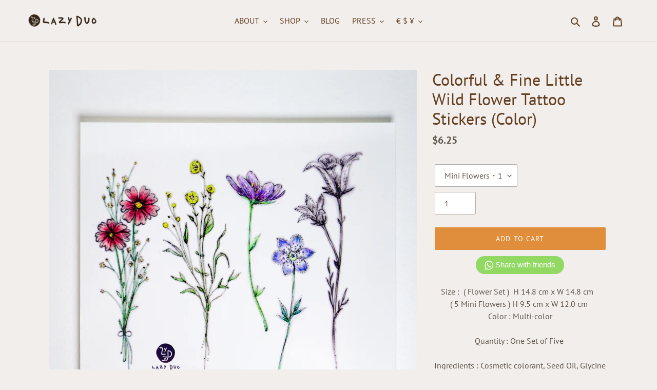

--- FILE ---
content_type: text/html; charset=utf-8
request_url: https://www.lazyduo.com/products/minimal-floral-c41
body_size: 35283
content:
<!doctype html>
<html class="no-js" lang="en">
<head>
  <meta charset="utf-8">
  <meta http-equiv="X-UA-Compatible" content="IE=edge,chrome=1">
  <meta name="viewport" content="width=device-width,initial-scale=1">
  <meta name="theme-color" content="#e08e3b">
  <link rel="canonical" href="https://www.lazyduo.com/products/minimal-floral-c41"><link rel="shortcut icon" href="//www.lazyduo.com/cdn/shop/files/Favion201906_f56a0a26-36ae-4eb5-a6b7-74281351e444_32x32.png?v=1656855206" type="image/png"><title>Delicate Floral Tattoo Watercolor Flower Tattoo Shop HK Hong Kong
&ndash; LAZY DUO TATTOO</title><meta name="description" content="Delicate Floral Tattoo Watercolor Flower Tattoo LAZY DUOTemporary Tattoo Little Tattoo Small Tattoo 迷你水彩花刺青紋身 Rose Tattoo Sticker Fineline HK Hong Kong 刺青紋身貼紙 香港刺青圖案 印刷訂做客製 Custom Temporary Tattoo artist HK tattoo shop Hong Kong 迷你刺青 韓式刺青紋身 small tattoo design Minimal Tattoo little tattoo idea sketchy tattoo floral tattoo ankle wrist tattoo back tattoo Taiwan"><!-- /snippets/social-meta-tags.liquid -->




<meta property="og:site_name" content="LAZY DUO TATTOO">
<meta property="og:url" content="https://www.lazyduo.com/products/minimal-floral-c41">
<meta property="og:title" content="Colorful & Fine Little Wild Flower Tattoo Stickers (Color)">
<meta property="og:type" content="product">
<meta property="og:description" content="Delicate Floral Tattoo Watercolor Flower Tattoo LAZY DUOTemporary Tattoo Little Tattoo Small Tattoo 迷你水彩花刺青紋身 Rose Tattoo Sticker Fineline HK Hong Kong 刺青紋身貼紙 香港刺青圖案 印刷訂做客製 Custom Temporary Tattoo artist HK tattoo shop Hong Kong 迷你刺青 韓式刺青紋身 small tattoo design Minimal Tattoo little tattoo idea sketchy tattoo floral tattoo ankle wrist tattoo back tattoo Taiwan">

  <meta property="og:price:amount" content="6.25">
  <meta property="og:price:currency" content="USD">

<meta property="og:image" content="http://www.lazyduo.com/cdn/shop/products/DSC06815_1200x1200.jpg?v=1687404323"><meta property="og:image" content="http://www.lazyduo.com/cdn/shop/products/LDP_J16SP1_1B_880eddd9-c234-4bbb-8a40-fd362f82d4ad_1200x1200.jpg?v=1687404323"><meta property="og:image" content="http://www.lazyduo.com/cdn/shop/products/J13_a_1200x1200.jpg?v=1687404323">
<meta property="og:image:secure_url" content="https://www.lazyduo.com/cdn/shop/products/DSC06815_1200x1200.jpg?v=1687404323"><meta property="og:image:secure_url" content="https://www.lazyduo.com/cdn/shop/products/LDP_J16SP1_1B_880eddd9-c234-4bbb-8a40-fd362f82d4ad_1200x1200.jpg?v=1687404323"><meta property="og:image:secure_url" content="https://www.lazyduo.com/cdn/shop/products/J13_a_1200x1200.jpg?v=1687404323">


<meta name="twitter:card" content="summary_large_image">
<meta name="twitter:title" content="Colorful & Fine Little Wild Flower Tattoo Stickers (Color)">
<meta name="twitter:description" content="Delicate Floral Tattoo Watercolor Flower Tattoo LAZY DUOTemporary Tattoo Little Tattoo Small Tattoo 迷你水彩花刺青紋身 Rose Tattoo Sticker Fineline HK Hong Kong 刺青紋身貼紙 香港刺青圖案 印刷訂做客製 Custom Temporary Tattoo artist HK tattoo shop Hong Kong 迷你刺青 韓式刺青紋身 small tattoo design Minimal Tattoo little tattoo idea sketchy tattoo floral tattoo ankle wrist tattoo back tattoo Taiwan">


  <link href="//www.lazyduo.com/cdn/shop/t/18/assets/theme.scss.css?v=39003618181965041271703153526" rel="stylesheet" type="text/css" media="all" />

  <script>
    var theme = {
      breakpoints: {
        medium: 750,
        large: 990,
        widescreen: 1400
      },
      strings: {
        addToCart: "Add to cart",
        soldOut: "Sold out",
        unavailable: "Unavailable",
        regularPrice: "Regular price",
        salePrice: "Sale price",
        sale: "Sale",
        fromLowestPrice: "from [price]",
        vendor: "Vendor",
        showMore: "Show More",
        showLess: "Show Less",
        searchFor: "Search for",
        addressError: "Error looking up that address",
        addressNoResults: "No results for that address",
        addressQueryLimit: "You have exceeded the Google API usage limit. Consider upgrading to a \u003ca href=\"https:\/\/developers.google.com\/maps\/premium\/usage-limits\"\u003ePremium Plan\u003c\/a\u003e.",
        authError: "There was a problem authenticating your Google Maps account.",
        newWindow: "Opens in a new window.",
        external: "Opens external website.",
        newWindowExternal: "Opens external website in a new window.",
        removeLabel: "Remove [product]",
        update: "Update",
        quantity: "Quantity",
        discountedTotal: "Discounted total",
        regularTotal: "Regular total",
        priceColumn: "See Price column for discount details.",
        quantityMinimumMessage: "Quantity must be 1 or more",
        cartError: "There was an error while updating your cart. Please try again.",
        removedItemMessage: "Removed \u003cspan class=\"cart__removed-product-details\"\u003e([quantity]) [link]\u003c\/span\u003e from your cart.",
        unitPrice: "Unit price",
        unitPriceSeparator: "per",
        oneCartCount: "1 item",
        otherCartCount: "[count] items",
        quantityLabel: "Quantity: [count]",
        products: "Products",
        loading: "Loading",
        number_of_results: "[result_number] of [results_count]",
        number_of_results_found: "[results_count] results found",
        one_result_found: "1 result found"
      },
      moneyFormat: "\u003cspan class=money\u003e ${{amount}} \u003c\/span\u003e",
      moneyFormatWithCurrency: "\u003cspan class=money\u003e ${{amount}} USD \u003c\/span\u003e",
      settings: {
        predictiveSearchEnabled: true,
        predictiveSearchShowPrice: true,
        predictiveSearchShowVendor: false
      }
    }

    document.documentElement.className = document.documentElement.className.replace('no-js', 'js');
  </script><script src="//www.lazyduo.com/cdn/shop/t/18/assets/lazysizes.js?v=94224023136283657951588103725" async="async"></script>
  <script src="//www.lazyduo.com/cdn/shop/t/18/assets/vendor.js?v=85833464202832145531588103727" defer="defer"></script>
  <script src="//www.lazyduo.com/cdn/shop/t/18/assets/theme.js?v=89031576585505892971588103726" defer="defer"></script>

  <script>window.performance && window.performance.mark && window.performance.mark('shopify.content_for_header.start');</script><meta name="google-site-verification" content="BKzr9PMTowXns5tHBTIWi-uqXJYcfBueU-9-Xb5aJN0">
<meta id="shopify-digital-wallet" name="shopify-digital-wallet" content="/10797100/digital_wallets/dialog">
<meta name="shopify-checkout-api-token" content="ad8821467bada619b19a33639f0f2a6c">
<meta id="in-context-paypal-metadata" data-shop-id="10797100" data-venmo-supported="false" data-environment="production" data-locale="en_US" data-paypal-v4="true" data-currency="USD">
<link rel="alternate" type="application/json+oembed" href="https://www.lazyduo.com/products/minimal-floral-c41.oembed">
<script async="async" src="/checkouts/internal/preloads.js?locale=en-US"></script>
<link rel="preconnect" href="https://shop.app" crossorigin="anonymous">
<script async="async" src="https://shop.app/checkouts/internal/preloads.js?locale=en-US&shop_id=10797100" crossorigin="anonymous"></script>
<script id="apple-pay-shop-capabilities" type="application/json">{"shopId":10797100,"countryCode":"US","currencyCode":"USD","merchantCapabilities":["supports3DS"],"merchantId":"gid:\/\/shopify\/Shop\/10797100","merchantName":"LAZY DUO TATTOO","requiredBillingContactFields":["postalAddress","email","phone"],"requiredShippingContactFields":["postalAddress","email","phone"],"shippingType":"shipping","supportedNetworks":["visa","masterCard","amex","discover","elo","jcb"],"total":{"type":"pending","label":"LAZY DUO TATTOO","amount":"1.00"},"shopifyPaymentsEnabled":true,"supportsSubscriptions":true}</script>
<script id="shopify-features" type="application/json">{"accessToken":"ad8821467bada619b19a33639f0f2a6c","betas":["rich-media-storefront-analytics"],"domain":"www.lazyduo.com","predictiveSearch":true,"shopId":10797100,"locale":"en"}</script>
<script>var Shopify = Shopify || {};
Shopify.shop = "lazy-duo.myshopify.com";
Shopify.locale = "en";
Shopify.currency = {"active":"USD","rate":"1.0"};
Shopify.country = "US";
Shopify.theme = {"name":"Debut - 2023_0227","id":81911578684,"schema_name":"Debut","schema_version":"16.5.4","theme_store_id":796,"role":"main"};
Shopify.theme.handle = "null";
Shopify.theme.style = {"id":null,"handle":null};
Shopify.cdnHost = "www.lazyduo.com/cdn";
Shopify.routes = Shopify.routes || {};
Shopify.routes.root = "/";</script>
<script type="module">!function(o){(o.Shopify=o.Shopify||{}).modules=!0}(window);</script>
<script>!function(o){function n(){var o=[];function n(){o.push(Array.prototype.slice.apply(arguments))}return n.q=o,n}var t=o.Shopify=o.Shopify||{};t.loadFeatures=n(),t.autoloadFeatures=n()}(window);</script>
<script>
  window.ShopifyPay = window.ShopifyPay || {};
  window.ShopifyPay.apiHost = "shop.app\/pay";
  window.ShopifyPay.redirectState = null;
</script>
<script id="shop-js-analytics" type="application/json">{"pageType":"product"}</script>
<script defer="defer" async type="module" src="//www.lazyduo.com/cdn/shopifycloud/shop-js/modules/v2/client.init-shop-cart-sync_Bc8-qrdt.en.esm.js"></script>
<script defer="defer" async type="module" src="//www.lazyduo.com/cdn/shopifycloud/shop-js/modules/v2/chunk.common_CmNk3qlo.esm.js"></script>
<script type="module">
  await import("//www.lazyduo.com/cdn/shopifycloud/shop-js/modules/v2/client.init-shop-cart-sync_Bc8-qrdt.en.esm.js");
await import("//www.lazyduo.com/cdn/shopifycloud/shop-js/modules/v2/chunk.common_CmNk3qlo.esm.js");

  window.Shopify.SignInWithShop?.initShopCartSync?.({"fedCMEnabled":true,"windoidEnabled":true});

</script>
<script>
  window.Shopify = window.Shopify || {};
  if (!window.Shopify.featureAssets) window.Shopify.featureAssets = {};
  window.Shopify.featureAssets['shop-js'] = {"shop-cart-sync":["modules/v2/client.shop-cart-sync_DOpY4EW0.en.esm.js","modules/v2/chunk.common_CmNk3qlo.esm.js"],"shop-button":["modules/v2/client.shop-button_CI-s0xGZ.en.esm.js","modules/v2/chunk.common_CmNk3qlo.esm.js"],"init-fed-cm":["modules/v2/client.init-fed-cm_D2vsy40D.en.esm.js","modules/v2/chunk.common_CmNk3qlo.esm.js"],"init-windoid":["modules/v2/client.init-windoid_CXNAd0Cm.en.esm.js","modules/v2/chunk.common_CmNk3qlo.esm.js"],"shop-toast-manager":["modules/v2/client.shop-toast-manager_Cx0C6may.en.esm.js","modules/v2/chunk.common_CmNk3qlo.esm.js"],"shop-cash-offers":["modules/v2/client.shop-cash-offers_CL9Nay2h.en.esm.js","modules/v2/chunk.common_CmNk3qlo.esm.js","modules/v2/chunk.modal_CvhjeixQ.esm.js"],"avatar":["modules/v2/client.avatar_BTnouDA3.en.esm.js"],"init-shop-email-lookup-coordinator":["modules/v2/client.init-shop-email-lookup-coordinator_B9mmbKi4.en.esm.js","modules/v2/chunk.common_CmNk3qlo.esm.js"],"init-shop-cart-sync":["modules/v2/client.init-shop-cart-sync_Bc8-qrdt.en.esm.js","modules/v2/chunk.common_CmNk3qlo.esm.js"],"pay-button":["modules/v2/client.pay-button_Bhm3077V.en.esm.js","modules/v2/chunk.common_CmNk3qlo.esm.js"],"init-customer-accounts-sign-up":["modules/v2/client.init-customer-accounts-sign-up_C7zhr03q.en.esm.js","modules/v2/client.shop-login-button_BbMx65lK.en.esm.js","modules/v2/chunk.common_CmNk3qlo.esm.js","modules/v2/chunk.modal_CvhjeixQ.esm.js"],"init-shop-for-new-customer-accounts":["modules/v2/client.init-shop-for-new-customer-accounts_rLbLSDTe.en.esm.js","modules/v2/client.shop-login-button_BbMx65lK.en.esm.js","modules/v2/chunk.common_CmNk3qlo.esm.js","modules/v2/chunk.modal_CvhjeixQ.esm.js"],"checkout-modal":["modules/v2/client.checkout-modal_Fp9GouFF.en.esm.js","modules/v2/chunk.common_CmNk3qlo.esm.js","modules/v2/chunk.modal_CvhjeixQ.esm.js"],"init-customer-accounts":["modules/v2/client.init-customer-accounts_DkVf8Jdu.en.esm.js","modules/v2/client.shop-login-button_BbMx65lK.en.esm.js","modules/v2/chunk.common_CmNk3qlo.esm.js","modules/v2/chunk.modal_CvhjeixQ.esm.js"],"shop-login-button":["modules/v2/client.shop-login-button_BbMx65lK.en.esm.js","modules/v2/chunk.common_CmNk3qlo.esm.js","modules/v2/chunk.modal_CvhjeixQ.esm.js"],"shop-login":["modules/v2/client.shop-login_B9KWmZaW.en.esm.js","modules/v2/chunk.common_CmNk3qlo.esm.js","modules/v2/chunk.modal_CvhjeixQ.esm.js"],"shop-follow-button":["modules/v2/client.shop-follow-button_B-omSWeu.en.esm.js","modules/v2/chunk.common_CmNk3qlo.esm.js","modules/v2/chunk.modal_CvhjeixQ.esm.js"],"lead-capture":["modules/v2/client.lead-capture_DZQFWrYz.en.esm.js","modules/v2/chunk.common_CmNk3qlo.esm.js","modules/v2/chunk.modal_CvhjeixQ.esm.js"],"payment-terms":["modules/v2/client.payment-terms_Bl_bs7GP.en.esm.js","modules/v2/chunk.common_CmNk3qlo.esm.js","modules/v2/chunk.modal_CvhjeixQ.esm.js"]};
</script>
<script>(function() {
  var isLoaded = false;
  function asyncLoad() {
    if (isLoaded) return;
    isLoaded = true;
    var urls = ["https:\/\/cdn.hextom.com\/js\/ultimatesalesboost.js?shop=lazy-duo.myshopify.com"];
    for (var i = 0; i < urls.length; i++) {
      var s = document.createElement('script');
      s.type = 'text/javascript';
      s.async = true;
      s.src = urls[i];
      var x = document.getElementsByTagName('script')[0];
      x.parentNode.insertBefore(s, x);
    }
  };
  if(window.attachEvent) {
    window.attachEvent('onload', asyncLoad);
  } else {
    window.addEventListener('load', asyncLoad, false);
  }
})();</script>
<script id="__st">var __st={"a":10797100,"offset":28800,"reqid":"f5ce9245-8d86-481f-a0e2-17052b578047-1762205488","pageurl":"www.lazyduo.com\/products\/minimal-floral-c41","u":"55f85cbc66e8","p":"product","rtyp":"product","rid":10017370250};</script>
<script>window.ShopifyPaypalV4VisibilityTracking = true;</script>
<script id="captcha-bootstrap">!function(){'use strict';const t='contact',e='account',n='new_comment',o=[[t,t],['blogs',n],['comments',n],[t,'customer']],c=[[e,'customer_login'],[e,'guest_login'],[e,'recover_customer_password'],[e,'create_customer']],r=t=>t.map((([t,e])=>`form[action*='/${t}']:not([data-nocaptcha='true']) input[name='form_type'][value='${e}']`)).join(','),a=t=>()=>t?[...document.querySelectorAll(t)].map((t=>t.form)):[];function s(){const t=[...o],e=r(t);return a(e)}const i='password',u='form_key',d=['recaptcha-v3-token','g-recaptcha-response','h-captcha-response',i],f=()=>{try{return window.sessionStorage}catch{return}},m='__shopify_v',_=t=>t.elements[u];function p(t,e,n=!1){try{const o=window.sessionStorage,c=JSON.parse(o.getItem(e)),{data:r}=function(t){const{data:e,action:n}=t;return t[m]||n?{data:e,action:n}:{data:t,action:n}}(c);for(const[e,n]of Object.entries(r))t.elements[e]&&(t.elements[e].value=n);n&&o.removeItem(e)}catch(o){console.error('form repopulation failed',{error:o})}}const l='form_type',E='cptcha';function T(t){t.dataset[E]=!0}const w=window,h=w.document,L='Shopify',v='ce_forms',y='captcha';let A=!1;((t,e)=>{const n=(g='f06e6c50-85a8-45c8-87d0-21a2b65856fe',I='https://cdn.shopify.com/shopifycloud/storefront-forms-hcaptcha/ce_storefront_forms_captcha_hcaptcha.v1.5.2.iife.js',D={infoText:'Protected by hCaptcha',privacyText:'Privacy',termsText:'Terms'},(t,e,n)=>{const o=w[L][v],c=o.bindForm;if(c)return c(t,g,e,D).then(n);var r;o.q.push([[t,g,e,D],n]),r=I,A||(h.body.append(Object.assign(h.createElement('script'),{id:'captcha-provider',async:!0,src:r})),A=!0)});var g,I,D;w[L]=w[L]||{},w[L][v]=w[L][v]||{},w[L][v].q=[],w[L][y]=w[L][y]||{},w[L][y].protect=function(t,e){n(t,void 0,e),T(t)},Object.freeze(w[L][y]),function(t,e,n,w,h,L){const[v,y,A,g]=function(t,e,n){const i=e?o:[],u=t?c:[],d=[...i,...u],f=r(d),m=r(i),_=r(d.filter((([t,e])=>n.includes(e))));return[a(f),a(m),a(_),s()]}(w,h,L),I=t=>{const e=t.target;return e instanceof HTMLFormElement?e:e&&e.form},D=t=>v().includes(t);t.addEventListener('submit',(t=>{const e=I(t);if(!e)return;const n=D(e)&&!e.dataset.hcaptchaBound&&!e.dataset.recaptchaBound,o=_(e),c=g().includes(e)&&(!o||!o.value);(n||c)&&t.preventDefault(),c&&!n&&(function(t){try{if(!f())return;!function(t){const e=f();if(!e)return;const n=_(t);if(!n)return;const o=n.value;o&&e.removeItem(o)}(t);const e=Array.from(Array(32),(()=>Math.random().toString(36)[2])).join('');!function(t,e){_(t)||t.append(Object.assign(document.createElement('input'),{type:'hidden',name:u})),t.elements[u].value=e}(t,e),function(t,e){const n=f();if(!n)return;const o=[...t.querySelectorAll(`input[type='${i}']`)].map((({name:t})=>t)),c=[...d,...o],r={};for(const[a,s]of new FormData(t).entries())c.includes(a)||(r[a]=s);n.setItem(e,JSON.stringify({[m]:1,action:t.action,data:r}))}(t,e)}catch(e){console.error('failed to persist form',e)}}(e),e.submit())}));const S=(t,e)=>{t&&!t.dataset[E]&&(n(t,e.some((e=>e===t))),T(t))};for(const o of['focusin','change'])t.addEventListener(o,(t=>{const e=I(t);D(e)&&S(e,y())}));const B=e.get('form_key'),M=e.get(l),P=B&&M;t.addEventListener('DOMContentLoaded',(()=>{const t=y();if(P)for(const e of t)e.elements[l].value===M&&p(e,B);[...new Set([...A(),...v().filter((t=>'true'===t.dataset.shopifyCaptcha))])].forEach((e=>S(e,t)))}))}(h,new URLSearchParams(w.location.search),n,t,e,['guest_login'])})(!0,!0)}();</script>
<script integrity="sha256-52AcMU7V7pcBOXWImdc/TAGTFKeNjmkeM1Pvks/DTgc=" data-source-attribution="shopify.loadfeatures" defer="defer" src="//www.lazyduo.com/cdn/shopifycloud/storefront/assets/storefront/load_feature-81c60534.js" crossorigin="anonymous"></script>
<script crossorigin="anonymous" defer="defer" src="//www.lazyduo.com/cdn/shopifycloud/storefront/assets/shopify_pay/storefront-65b4c6d7.js?v=20250812"></script>
<script data-source-attribution="shopify.dynamic_checkout.dynamic.init">var Shopify=Shopify||{};Shopify.PaymentButton=Shopify.PaymentButton||{isStorefrontPortableWallets:!0,init:function(){window.Shopify.PaymentButton.init=function(){};var t=document.createElement("script");t.src="https://www.lazyduo.com/cdn/shopifycloud/portable-wallets/latest/portable-wallets.en.js",t.type="module",document.head.appendChild(t)}};
</script>
<script data-source-attribution="shopify.dynamic_checkout.buyer_consent">
  function portableWalletsHideBuyerConsent(e){var t=document.getElementById("shopify-buyer-consent"),n=document.getElementById("shopify-subscription-policy-button");t&&n&&(t.classList.add("hidden"),t.setAttribute("aria-hidden","true"),n.removeEventListener("click",e))}function portableWalletsShowBuyerConsent(e){var t=document.getElementById("shopify-buyer-consent"),n=document.getElementById("shopify-subscription-policy-button");t&&n&&(t.classList.remove("hidden"),t.removeAttribute("aria-hidden"),n.addEventListener("click",e))}window.Shopify?.PaymentButton&&(window.Shopify.PaymentButton.hideBuyerConsent=portableWalletsHideBuyerConsent,window.Shopify.PaymentButton.showBuyerConsent=portableWalletsShowBuyerConsent);
</script>
<script data-source-attribution="shopify.dynamic_checkout.cart.bootstrap">document.addEventListener("DOMContentLoaded",(function(){function t(){return document.querySelector("shopify-accelerated-checkout-cart, shopify-accelerated-checkout")}if(t())Shopify.PaymentButton.init();else{new MutationObserver((function(e,n){t()&&(Shopify.PaymentButton.init(),n.disconnect())})).observe(document.body,{childList:!0,subtree:!0})}}));
</script>
<link id="shopify-accelerated-checkout-styles" rel="stylesheet" media="screen" href="https://www.lazyduo.com/cdn/shopifycloud/portable-wallets/latest/accelerated-checkout-backwards-compat.css" crossorigin="anonymous">
<style id="shopify-accelerated-checkout-cart">
        #shopify-buyer-consent {
  margin-top: 1em;
  display: inline-block;
  width: 100%;
}

#shopify-buyer-consent.hidden {
  display: none;
}

#shopify-subscription-policy-button {
  background: none;
  border: none;
  padding: 0;
  text-decoration: underline;
  font-size: inherit;
  cursor: pointer;
}

#shopify-subscription-policy-button::before {
  box-shadow: none;
}

      </style>

<script>window.performance && window.performance.mark && window.performance.mark('shopify.content_for_header.end');</script>
  <!-- "snippets/judgeme_core.liquid" was not rendered, the associated app was uninstalled -->
<link href="https://monorail-edge.shopifysvc.com" rel="dns-prefetch">
<script>(function(){if ("sendBeacon" in navigator && "performance" in window) {try {var session_token_from_headers = performance.getEntriesByType('navigation')[0].serverTiming.find(x => x.name == '_s').description;} catch {var session_token_from_headers = undefined;}var session_cookie_matches = document.cookie.match(/_shopify_s=([^;]*)/);var session_token_from_cookie = session_cookie_matches && session_cookie_matches.length === 2 ? session_cookie_matches[1] : "";var session_token = session_token_from_headers || session_token_from_cookie || "";function handle_abandonment_event(e) {var entries = performance.getEntries().filter(function(entry) {return /monorail-edge.shopifysvc.com/.test(entry.name);});if (!window.abandonment_tracked && entries.length === 0) {window.abandonment_tracked = true;var currentMs = Date.now();var navigation_start = performance.timing.navigationStart;var payload = {shop_id: 10797100,url: window.location.href,navigation_start,duration: currentMs - navigation_start,session_token,page_type: "product"};window.navigator.sendBeacon("https://monorail-edge.shopifysvc.com/v1/produce", JSON.stringify({schema_id: "online_store_buyer_site_abandonment/1.1",payload: payload,metadata: {event_created_at_ms: currentMs,event_sent_at_ms: currentMs}}));}}window.addEventListener('pagehide', handle_abandonment_event);}}());</script>
<script id="web-pixels-manager-setup">(function e(e,d,r,n,o){if(void 0===o&&(o={}),!Boolean(null===(a=null===(i=window.Shopify)||void 0===i?void 0:i.analytics)||void 0===a?void 0:a.replayQueue)){var i,a;window.Shopify=window.Shopify||{};var t=window.Shopify;t.analytics=t.analytics||{};var s=t.analytics;s.replayQueue=[],s.publish=function(e,d,r){return s.replayQueue.push([e,d,r]),!0};try{self.performance.mark("wpm:start")}catch(e){}var l=function(){var e={modern:/Edge?\/(1{2}[4-9]|1[2-9]\d|[2-9]\d{2}|\d{4,})\.\d+(\.\d+|)|Firefox\/(1{2}[4-9]|1[2-9]\d|[2-9]\d{2}|\d{4,})\.\d+(\.\d+|)|Chrom(ium|e)\/(9{2}|\d{3,})\.\d+(\.\d+|)|(Maci|X1{2}).+ Version\/(15\.\d+|(1[6-9]|[2-9]\d|\d{3,})\.\d+)([,.]\d+|)( \(\w+\)|)( Mobile\/\w+|) Safari\/|Chrome.+OPR\/(9{2}|\d{3,})\.\d+\.\d+|(CPU[ +]OS|iPhone[ +]OS|CPU[ +]iPhone|CPU IPhone OS|CPU iPad OS)[ +]+(15[._]\d+|(1[6-9]|[2-9]\d|\d{3,})[._]\d+)([._]\d+|)|Android:?[ /-](13[3-9]|1[4-9]\d|[2-9]\d{2}|\d{4,})(\.\d+|)(\.\d+|)|Android.+Firefox\/(13[5-9]|1[4-9]\d|[2-9]\d{2}|\d{4,})\.\d+(\.\d+|)|Android.+Chrom(ium|e)\/(13[3-9]|1[4-9]\d|[2-9]\d{2}|\d{4,})\.\d+(\.\d+|)|SamsungBrowser\/([2-9]\d|\d{3,})\.\d+/,legacy:/Edge?\/(1[6-9]|[2-9]\d|\d{3,})\.\d+(\.\d+|)|Firefox\/(5[4-9]|[6-9]\d|\d{3,})\.\d+(\.\d+|)|Chrom(ium|e)\/(5[1-9]|[6-9]\d|\d{3,})\.\d+(\.\d+|)([\d.]+$|.*Safari\/(?![\d.]+ Edge\/[\d.]+$))|(Maci|X1{2}).+ Version\/(10\.\d+|(1[1-9]|[2-9]\d|\d{3,})\.\d+)([,.]\d+|)( \(\w+\)|)( Mobile\/\w+|) Safari\/|Chrome.+OPR\/(3[89]|[4-9]\d|\d{3,})\.\d+\.\d+|(CPU[ +]OS|iPhone[ +]OS|CPU[ +]iPhone|CPU IPhone OS|CPU iPad OS)[ +]+(10[._]\d+|(1[1-9]|[2-9]\d|\d{3,})[._]\d+)([._]\d+|)|Android:?[ /-](13[3-9]|1[4-9]\d|[2-9]\d{2}|\d{4,})(\.\d+|)(\.\d+|)|Mobile Safari.+OPR\/([89]\d|\d{3,})\.\d+\.\d+|Android.+Firefox\/(13[5-9]|1[4-9]\d|[2-9]\d{2}|\d{4,})\.\d+(\.\d+|)|Android.+Chrom(ium|e)\/(13[3-9]|1[4-9]\d|[2-9]\d{2}|\d{4,})\.\d+(\.\d+|)|Android.+(UC? ?Browser|UCWEB|U3)[ /]?(15\.([5-9]|\d{2,})|(1[6-9]|[2-9]\d|\d{3,})\.\d+)\.\d+|SamsungBrowser\/(5\.\d+|([6-9]|\d{2,})\.\d+)|Android.+MQ{2}Browser\/(14(\.(9|\d{2,})|)|(1[5-9]|[2-9]\d|\d{3,})(\.\d+|))(\.\d+|)|K[Aa][Ii]OS\/(3\.\d+|([4-9]|\d{2,})\.\d+)(\.\d+|)/},d=e.modern,r=e.legacy,n=navigator.userAgent;return n.match(d)?"modern":n.match(r)?"legacy":"unknown"}(),u="modern"===l?"modern":"legacy",c=(null!=n?n:{modern:"",legacy:""})[u],f=function(e){return[e.baseUrl,"/wpm","/b",e.hashVersion,"modern"===e.buildTarget?"m":"l",".js"].join("")}({baseUrl:d,hashVersion:r,buildTarget:u}),m=function(e){var d=e.version,r=e.bundleTarget,n=e.surface,o=e.pageUrl,i=e.monorailEndpoint;return{emit:function(e){var a=e.status,t=e.errorMsg,s=(new Date).getTime(),l=JSON.stringify({metadata:{event_sent_at_ms:s},events:[{schema_id:"web_pixels_manager_load/3.1",payload:{version:d,bundle_target:r,page_url:o,status:a,surface:n,error_msg:t},metadata:{event_created_at_ms:s}}]});if(!i)return console&&console.warn&&console.warn("[Web Pixels Manager] No Monorail endpoint provided, skipping logging."),!1;try{return self.navigator.sendBeacon.bind(self.navigator)(i,l)}catch(e){}var u=new XMLHttpRequest;try{return u.open("POST",i,!0),u.setRequestHeader("Content-Type","text/plain"),u.send(l),!0}catch(e){return console&&console.warn&&console.warn("[Web Pixels Manager] Got an unhandled error while logging to Monorail."),!1}}}}({version:r,bundleTarget:l,surface:e.surface,pageUrl:self.location.href,monorailEndpoint:e.monorailEndpoint});try{o.browserTarget=l,function(e){var d=e.src,r=e.async,n=void 0===r||r,o=e.onload,i=e.onerror,a=e.sri,t=e.scriptDataAttributes,s=void 0===t?{}:t,l=document.createElement("script"),u=document.querySelector("head"),c=document.querySelector("body");if(l.async=n,l.src=d,a&&(l.integrity=a,l.crossOrigin="anonymous"),s)for(var f in s)if(Object.prototype.hasOwnProperty.call(s,f))try{l.dataset[f]=s[f]}catch(e){}if(o&&l.addEventListener("load",o),i&&l.addEventListener("error",i),u)u.appendChild(l);else{if(!c)throw new Error("Did not find a head or body element to append the script");c.appendChild(l)}}({src:f,async:!0,onload:function(){if(!function(){var e,d;return Boolean(null===(d=null===(e=window.Shopify)||void 0===e?void 0:e.analytics)||void 0===d?void 0:d.initialized)}()){var d=window.webPixelsManager.init(e)||void 0;if(d){var r=window.Shopify.analytics;r.replayQueue.forEach((function(e){var r=e[0],n=e[1],o=e[2];d.publishCustomEvent(r,n,o)})),r.replayQueue=[],r.publish=d.publishCustomEvent,r.visitor=d.visitor,r.initialized=!0}}},onerror:function(){return m.emit({status:"failed",errorMsg:"".concat(f," has failed to load")})},sri:function(e){var d=/^sha384-[A-Za-z0-9+/=]+$/;return"string"==typeof e&&d.test(e)}(c)?c:"",scriptDataAttributes:o}),m.emit({status:"loading"})}catch(e){m.emit({status:"failed",errorMsg:(null==e?void 0:e.message)||"Unknown error"})}}})({shopId: 10797100,storefrontBaseUrl: "https://www.lazyduo.com",extensionsBaseUrl: "https://extensions.shopifycdn.com/cdn/shopifycloud/web-pixels-manager",monorailEndpoint: "https://monorail-edge.shopifysvc.com/unstable/produce_batch",surface: "storefront-renderer",enabledBetaFlags: ["2dca8a86"],webPixelsConfigList: [{"id":"847053097","configuration":"{\"config\":\"{\\\"pixel_id\\\":\\\"GT-KVFVCNV\\\",\\\"target_country\\\":\\\"US\\\",\\\"gtag_events\\\":[{\\\"type\\\":\\\"purchase\\\",\\\"action_label\\\":\\\"MC-SS4P256E3S\\\"},{\\\"type\\\":\\\"page_view\\\",\\\"action_label\\\":\\\"MC-SS4P256E3S\\\"},{\\\"type\\\":\\\"view_item\\\",\\\"action_label\\\":\\\"MC-SS4P256E3S\\\"}],\\\"enable_monitoring_mode\\\":false}\"}","eventPayloadVersion":"v1","runtimeContext":"OPEN","scriptVersion":"b2a88bafab3e21179ed38636efcd8a93","type":"APP","apiClientId":1780363,"privacyPurposes":[],"dataSharingAdjustments":{"protectedCustomerApprovalScopes":["read_customer_address","read_customer_email","read_customer_name","read_customer_personal_data","read_customer_phone"]}},{"id":"268730665","configuration":"{\"pixel_id\":\"1878690505680304\",\"pixel_type\":\"facebook_pixel\",\"metaapp_system_user_token\":\"-\"}","eventPayloadVersion":"v1","runtimeContext":"OPEN","scriptVersion":"ca16bc87fe92b6042fbaa3acc2fbdaa6","type":"APP","apiClientId":2329312,"privacyPurposes":["ANALYTICS","MARKETING","SALE_OF_DATA"],"dataSharingAdjustments":{"protectedCustomerApprovalScopes":["read_customer_address","read_customer_email","read_customer_name","read_customer_personal_data","read_customer_phone"]}},{"id":"160366889","configuration":"{\"tagID\":\"2612857081409\"}","eventPayloadVersion":"v1","runtimeContext":"STRICT","scriptVersion":"18031546ee651571ed29edbe71a3550b","type":"APP","apiClientId":3009811,"privacyPurposes":["ANALYTICS","MARKETING","SALE_OF_DATA"],"dataSharingAdjustments":{"protectedCustomerApprovalScopes":["read_customer_address","read_customer_email","read_customer_name","read_customer_personal_data","read_customer_phone"]}},{"id":"38076713","configuration":"{\"myshopifyDomain\":\"lazy-duo.myshopify.com\"}","eventPayloadVersion":"v1","runtimeContext":"STRICT","scriptVersion":"23b97d18e2aa74363140dc29c9284e87","type":"APP","apiClientId":2775569,"privacyPurposes":["ANALYTICS","MARKETING","SALE_OF_DATA"],"dataSharingAdjustments":{"protectedCustomerApprovalScopes":[]}},{"id":"133824809","eventPayloadVersion":"v1","runtimeContext":"LAX","scriptVersion":"1","type":"CUSTOM","privacyPurposes":["MARKETING"],"name":"Meta pixel (migrated)"},{"id":"141558057","eventPayloadVersion":"v1","runtimeContext":"LAX","scriptVersion":"1","type":"CUSTOM","privacyPurposes":["ANALYTICS"],"name":"Google Analytics tag (migrated)"},{"id":"shopify-app-pixel","configuration":"{}","eventPayloadVersion":"v1","runtimeContext":"STRICT","scriptVersion":"0450","apiClientId":"shopify-pixel","type":"APP","privacyPurposes":["ANALYTICS","MARKETING"]},{"id":"shopify-custom-pixel","eventPayloadVersion":"v1","runtimeContext":"LAX","scriptVersion":"0450","apiClientId":"shopify-pixel","type":"CUSTOM","privacyPurposes":["ANALYTICS","MARKETING"]}],isMerchantRequest: false,initData: {"shop":{"name":"LAZY DUO TATTOO","paymentSettings":{"currencyCode":"USD"},"myshopifyDomain":"lazy-duo.myshopify.com","countryCode":"US","storefrontUrl":"https:\/\/www.lazyduo.com"},"customer":null,"cart":null,"checkout":null,"productVariants":[{"price":{"amount":6.25,"currencyCode":"USD"},"product":{"title":"Colorful \u0026 Fine Little Wild Flower Tattoo Stickers (Color)","vendor":"LAZY DUO","id":"10017370250","untranslatedTitle":"Colorful \u0026 Fine Little Wild Flower Tattoo Stickers (Color)","url":"\/products\/minimal-floral-c41","type":"Temporary Tattoo"},"id":"37137028938","image":{"src":"\/\/www.lazyduo.com\/cdn\/shop\/products\/DSC06806.jpg?v=1613023036"},"sku":"LDP_C41_L1","title":"Mini Flowers・1 pc","untranslatedTitle":"Mini Flowers・1 pc"},{"price":{"amount":8.95,"currencyCode":"USD"},"product":{"title":"Colorful \u0026 Fine Little Wild Flower Tattoo Stickers (Color)","vendor":"LAZY DUO","id":"10017370250","untranslatedTitle":"Colorful \u0026 Fine Little Wild Flower Tattoo Stickers (Color)","url":"\/products\/minimal-floral-c41","type":"Temporary Tattoo"},"id":"9042919850044","image":{"src":"\/\/www.lazyduo.com\/cdn\/shop\/products\/DSC06807.jpg?v=1613023036"},"sku":"LDP_C41_L2","title":"5 Mini Flowers・2 pcs","untranslatedTitle":"5 Mini Flowers・2 pcs"},{"price":{"amount":10.25,"currencyCode":"USD"},"product":{"title":"Colorful \u0026 Fine Little Wild Flower Tattoo Stickers (Color)","vendor":"LAZY DUO","id":"10017370250","untranslatedTitle":"Colorful \u0026 Fine Little Wild Flower Tattoo Stickers (Color)","url":"\/products\/minimal-floral-c41","type":"Temporary Tattoo"},"id":"29066725949500","image":{"src":"\/\/www.lazyduo.com\/cdn\/shop\/products\/DSC04903_f9ed0f26-dc3e-4b87-aca2-2249985f058e.jpg?v=1613023036"},"sku":"LDP_J13_1","title":"Alchemy Flower・1 set","untranslatedTitle":"Alchemy Flower・1 set"},{"price":{"amount":10.95,"currencyCode":"USD"},"product":{"title":"Colorful \u0026 Fine Little Wild Flower Tattoo Stickers (Color)","vendor":"LAZY DUO","id":"10017370250","untranslatedTitle":"Colorful \u0026 Fine Little Wild Flower Tattoo Stickers (Color)","url":"\/products\/minimal-floral-c41","type":"Temporary Tattoo"},"id":"32735940018236","image":{"src":"\/\/www.lazyduo.com\/cdn\/shop\/products\/DSC04835_24bbc661-05e6-4116-a7f5-c086d84856d7.jpg?v=1613023036"},"sku":"","title":"Dreamy Flowers・1 set","untranslatedTitle":"Dreamy Flowers・1 set"}],"purchasingCompany":null},},"https://www.lazyduo.com/cdn","5303c62bw494ab25dp0d72f2dcm48e21f5a",{"modern":"","legacy":""},{"shopId":"10797100","storefrontBaseUrl":"https:\/\/www.lazyduo.com","extensionBaseUrl":"https:\/\/extensions.shopifycdn.com\/cdn\/shopifycloud\/web-pixels-manager","surface":"storefront-renderer","enabledBetaFlags":"[\"2dca8a86\"]","isMerchantRequest":"false","hashVersion":"5303c62bw494ab25dp0d72f2dcm48e21f5a","publish":"custom","events":"[[\"page_viewed\",{}],[\"product_viewed\",{\"productVariant\":{\"price\":{\"amount\":6.25,\"currencyCode\":\"USD\"},\"product\":{\"title\":\"Colorful \u0026 Fine Little Wild Flower Tattoo Stickers (Color)\",\"vendor\":\"LAZY DUO\",\"id\":\"10017370250\",\"untranslatedTitle\":\"Colorful \u0026 Fine Little Wild Flower Tattoo Stickers (Color)\",\"url\":\"\/products\/minimal-floral-c41\",\"type\":\"Temporary Tattoo\"},\"id\":\"37137028938\",\"image\":{\"src\":\"\/\/www.lazyduo.com\/cdn\/shop\/products\/DSC06806.jpg?v=1613023036\"},\"sku\":\"LDP_C41_L1\",\"title\":\"Mini Flowers・1 pc\",\"untranslatedTitle\":\"Mini Flowers・1 pc\"}}]]"});</script><script>
  window.ShopifyAnalytics = window.ShopifyAnalytics || {};
  window.ShopifyAnalytics.meta = window.ShopifyAnalytics.meta || {};
  window.ShopifyAnalytics.meta.currency = 'USD';
  var meta = {"product":{"id":10017370250,"gid":"gid:\/\/shopify\/Product\/10017370250","vendor":"LAZY DUO","type":"Temporary Tattoo","variants":[{"id":37137028938,"price":625,"name":"Colorful \u0026 Fine Little Wild Flower Tattoo Stickers (Color) - Mini Flowers・1 pc","public_title":"Mini Flowers・1 pc","sku":"LDP_C41_L1"},{"id":9042919850044,"price":895,"name":"Colorful \u0026 Fine Little Wild Flower Tattoo Stickers (Color) - 5 Mini Flowers・2 pcs","public_title":"5 Mini Flowers・2 pcs","sku":"LDP_C41_L2"},{"id":29066725949500,"price":1025,"name":"Colorful \u0026 Fine Little Wild Flower Tattoo Stickers (Color) - Alchemy Flower・1 set","public_title":"Alchemy Flower・1 set","sku":"LDP_J13_1"},{"id":32735940018236,"price":1095,"name":"Colorful \u0026 Fine Little Wild Flower Tattoo Stickers (Color) - Dreamy Flowers・1 set","public_title":"Dreamy Flowers・1 set","sku":""}],"remote":false},"page":{"pageType":"product","resourceType":"product","resourceId":10017370250}};
  for (var attr in meta) {
    window.ShopifyAnalytics.meta[attr] = meta[attr];
  }
</script>
<script class="analytics">
  (function () {
    var customDocumentWrite = function(content) {
      var jquery = null;

      if (window.jQuery) {
        jquery = window.jQuery;
      } else if (window.Checkout && window.Checkout.$) {
        jquery = window.Checkout.$;
      }

      if (jquery) {
        jquery('body').append(content);
      }
    };

    var hasLoggedConversion = function(token) {
      if (token) {
        return document.cookie.indexOf('loggedConversion=' + token) !== -1;
      }
      return false;
    }

    var setCookieIfConversion = function(token) {
      if (token) {
        var twoMonthsFromNow = new Date(Date.now());
        twoMonthsFromNow.setMonth(twoMonthsFromNow.getMonth() + 2);

        document.cookie = 'loggedConversion=' + token + '; expires=' + twoMonthsFromNow;
      }
    }

    var trekkie = window.ShopifyAnalytics.lib = window.trekkie = window.trekkie || [];
    if (trekkie.integrations) {
      return;
    }
    trekkie.methods = [
      'identify',
      'page',
      'ready',
      'track',
      'trackForm',
      'trackLink'
    ];
    trekkie.factory = function(method) {
      return function() {
        var args = Array.prototype.slice.call(arguments);
        args.unshift(method);
        trekkie.push(args);
        return trekkie;
      };
    };
    for (var i = 0; i < trekkie.methods.length; i++) {
      var key = trekkie.methods[i];
      trekkie[key] = trekkie.factory(key);
    }
    trekkie.load = function(config) {
      trekkie.config = config || {};
      trekkie.config.initialDocumentCookie = document.cookie;
      var first = document.getElementsByTagName('script')[0];
      var script = document.createElement('script');
      script.type = 'text/javascript';
      script.onerror = function(e) {
        var scriptFallback = document.createElement('script');
        scriptFallback.type = 'text/javascript';
        scriptFallback.onerror = function(error) {
                var Monorail = {
      produce: function produce(monorailDomain, schemaId, payload) {
        var currentMs = new Date().getTime();
        var event = {
          schema_id: schemaId,
          payload: payload,
          metadata: {
            event_created_at_ms: currentMs,
            event_sent_at_ms: currentMs
          }
        };
        return Monorail.sendRequest("https://" + monorailDomain + "/v1/produce", JSON.stringify(event));
      },
      sendRequest: function sendRequest(endpointUrl, payload) {
        // Try the sendBeacon API
        if (window && window.navigator && typeof window.navigator.sendBeacon === 'function' && typeof window.Blob === 'function' && !Monorail.isIos12()) {
          var blobData = new window.Blob([payload], {
            type: 'text/plain'
          });

          if (window.navigator.sendBeacon(endpointUrl, blobData)) {
            return true;
          } // sendBeacon was not successful

        } // XHR beacon

        var xhr = new XMLHttpRequest();

        try {
          xhr.open('POST', endpointUrl);
          xhr.setRequestHeader('Content-Type', 'text/plain');
          xhr.send(payload);
        } catch (e) {
          console.log(e);
        }

        return false;
      },
      isIos12: function isIos12() {
        return window.navigator.userAgent.lastIndexOf('iPhone; CPU iPhone OS 12_') !== -1 || window.navigator.userAgent.lastIndexOf('iPad; CPU OS 12_') !== -1;
      }
    };
    Monorail.produce('monorail-edge.shopifysvc.com',
      'trekkie_storefront_load_errors/1.1',
      {shop_id: 10797100,
      theme_id: 81911578684,
      app_name: "storefront",
      context_url: window.location.href,
      source_url: "//www.lazyduo.com/cdn/s/trekkie.storefront.5ad93876886aa0a32f5bade9f25632a26c6f183a.min.js"});

        };
        scriptFallback.async = true;
        scriptFallback.src = '//www.lazyduo.com/cdn/s/trekkie.storefront.5ad93876886aa0a32f5bade9f25632a26c6f183a.min.js';
        first.parentNode.insertBefore(scriptFallback, first);
      };
      script.async = true;
      script.src = '//www.lazyduo.com/cdn/s/trekkie.storefront.5ad93876886aa0a32f5bade9f25632a26c6f183a.min.js';
      first.parentNode.insertBefore(script, first);
    };
    trekkie.load(
      {"Trekkie":{"appName":"storefront","development":false,"defaultAttributes":{"shopId":10797100,"isMerchantRequest":null,"themeId":81911578684,"themeCityHash":"13757008313602931976","contentLanguage":"en","currency":"USD","eventMetadataId":"c35309aa-95fa-4dda-beae-32cb2f8a0469"},"isServerSideCookieWritingEnabled":true,"monorailRegion":"shop_domain","enabledBetaFlags":["f0df213a"]},"Session Attribution":{},"S2S":{"facebookCapiEnabled":true,"source":"trekkie-storefront-renderer","apiClientId":580111}}
    );

    var loaded = false;
    trekkie.ready(function() {
      if (loaded) return;
      loaded = true;

      window.ShopifyAnalytics.lib = window.trekkie;

      var originalDocumentWrite = document.write;
      document.write = customDocumentWrite;
      try { window.ShopifyAnalytics.merchantGoogleAnalytics.call(this); } catch(error) {};
      document.write = originalDocumentWrite;

      window.ShopifyAnalytics.lib.page(null,{"pageType":"product","resourceType":"product","resourceId":10017370250,"shopifyEmitted":true});

      var match = window.location.pathname.match(/checkouts\/(.+)\/(thank_you|post_purchase)/)
      var token = match? match[1]: undefined;
      if (!hasLoggedConversion(token)) {
        setCookieIfConversion(token);
        window.ShopifyAnalytics.lib.track("Viewed Product",{"currency":"USD","variantId":37137028938,"productId":10017370250,"productGid":"gid:\/\/shopify\/Product\/10017370250","name":"Colorful \u0026 Fine Little Wild Flower Tattoo Stickers (Color) - Mini Flowers・1 pc","price":"6.25","sku":"LDP_C41_L1","brand":"LAZY DUO","variant":"Mini Flowers・1 pc","category":"Temporary Tattoo","nonInteraction":true,"remote":false},undefined,undefined,{"shopifyEmitted":true});
      window.ShopifyAnalytics.lib.track("monorail:\/\/trekkie_storefront_viewed_product\/1.1",{"currency":"USD","variantId":37137028938,"productId":10017370250,"productGid":"gid:\/\/shopify\/Product\/10017370250","name":"Colorful \u0026 Fine Little Wild Flower Tattoo Stickers (Color) - Mini Flowers・1 pc","price":"6.25","sku":"LDP_C41_L1","brand":"LAZY DUO","variant":"Mini Flowers・1 pc","category":"Temporary Tattoo","nonInteraction":true,"remote":false,"referer":"https:\/\/www.lazyduo.com\/products\/minimal-floral-c41"});
      }
    });


        var eventsListenerScript = document.createElement('script');
        eventsListenerScript.async = true;
        eventsListenerScript.src = "//www.lazyduo.com/cdn/shopifycloud/storefront/assets/shop_events_listener-3da45d37.js";
        document.getElementsByTagName('head')[0].appendChild(eventsListenerScript);

})();</script>
  <script>
  if (!window.ga || (window.ga && typeof window.ga !== 'function')) {
    window.ga = function ga() {
      (window.ga.q = window.ga.q || []).push(arguments);
      if (window.Shopify && window.Shopify.analytics && typeof window.Shopify.analytics.publish === 'function') {
        window.Shopify.analytics.publish("ga_stub_called", {}, {sendTo: "google_osp_migration"});
      }
      console.error("Shopify's Google Analytics stub called with:", Array.from(arguments), "\nSee https://help.shopify.com/manual/promoting-marketing/pixels/pixel-migration#google for more information.");
    };
    if (window.Shopify && window.Shopify.analytics && typeof window.Shopify.analytics.publish === 'function') {
      window.Shopify.analytics.publish("ga_stub_initialized", {}, {sendTo: "google_osp_migration"});
    }
  }
</script>
<script
  defer
  src="https://www.lazyduo.com/cdn/shopifycloud/perf-kit/shopify-perf-kit-2.1.2.min.js"
  data-application="storefront-renderer"
  data-shop-id="10797100"
  data-render-region="gcp-us-central1"
  data-page-type="product"
  data-theme-instance-id="81911578684"
  data-theme-name="Debut"
  data-theme-version="16.5.4"
  data-monorail-region="shop_domain"
  data-resource-timing-sampling-rate="10"
  data-shs="true"
  data-shs-beacon="true"
  data-shs-export-with-fetch="true"
  data-shs-logs-sample-rate="1"
></script>
</head>

<body class="template-product">

  <a class="in-page-link visually-hidden skip-link" href="#MainContent">Skip to content</a><style data-shopify>

  .cart-popup {
    box-shadow: 1px 1px 10px 2px rgba(230, 220, 214, 0.5);
  }</style><div class="cart-popup-wrapper cart-popup-wrapper--hidden" role="dialog" aria-modal="true" aria-labelledby="CartPopupHeading" data-cart-popup-wrapper>
  <div class="cart-popup" data-cart-popup tabindex="-1">
    <div class="cart-popup__header">
      <h2 id="CartPopupHeading" class="cart-popup__heading">Just added to your cart</h2>
      <button class="cart-popup__close" aria-label="Close" data-cart-popup-close><svg aria-hidden="true" focusable="false" role="presentation" class="icon icon-close" viewBox="0 0 40 40"><path d="M23.868 20.015L39.117 4.78c1.11-1.108 1.11-2.77 0-3.877-1.109-1.108-2.773-1.108-3.882 0L19.986 16.137 4.737.904C3.628-.204 1.965-.204.856.904c-1.11 1.108-1.11 2.77 0 3.877l15.249 15.234L.855 35.248c-1.108 1.108-1.108 2.77 0 3.877.555.554 1.248.831 1.942.831s1.386-.277 1.94-.83l15.25-15.234 15.248 15.233c.555.554 1.248.831 1.941.831s1.387-.277 1.941-.83c1.11-1.109 1.11-2.77 0-3.878L23.868 20.015z" class="layer"/></svg></button>
    </div>
    <div class="cart-popup-item">
      <div class="cart-popup-item__image-wrapper hide" data-cart-popup-image-wrapper>
        <div class="cart-popup-item__image cart-popup-item__image--placeholder" data-cart-popup-image-placeholder>
          <div data-placeholder-size></div>
          <div class="placeholder-background placeholder-background--animation"></div>
        </div>
      </div>
      <div class="cart-popup-item__description">
        <div>
          <div class="cart-popup-item__title" data-cart-popup-title></div>
          <ul class="product-details" aria-label="Product details" data-cart-popup-product-details></ul>
        </div>
        <div class="cart-popup-item__quantity">
          <span class="visually-hidden" data-cart-popup-quantity-label></span>
          <span aria-hidden="true">Qty:</span>
          <span aria-hidden="true" data-cart-popup-quantity></span>
        </div>
      </div>
    </div>

    <a href="/cart" class="cart-popup__cta-link btn btn--secondary-accent">
      View cart (<span data-cart-popup-cart-quantity></span>)
    </a>

    <div class="cart-popup__dismiss">
      <button class="cart-popup__dismiss-button text-link text-link--accent" data-cart-popup-dismiss>
        Continue shopping
      </button>
    </div>
  </div>
</div>

<div id="shopify-section-header" class="shopify-section">
  <style>
    
      .site-header__logo-image {
        max-width: 135px;
      }
    

    
      .site-header__logo-image {
        margin: 0;
      }
    
  </style>


<div id="SearchDrawer" class="search-bar drawer drawer--top" role="dialog" aria-modal="true" aria-label="Search" data-predictive-search-drawer>
  <div class="search-bar__interior">
    <div class="search-form__container" data-search-form-container>
      <form class="search-form search-bar__form" action="/search" method="get" role="search">
        <div class="search-form__input-wrapper">
          <input
            type="text"
            name="q"
            placeholder="Search"
            role="combobox"
            aria-autocomplete="list"
            aria-owns="predictive-search-results"
            aria-expanded="false"
            aria-label="Search"
            aria-haspopup="listbox"
            class="search-form__input search-bar__input"
            data-predictive-search-drawer-input
          />
          <input type="hidden" name="options[prefix]" value="last" aria-hidden="true" />
          <div class="predictive-search-wrapper predictive-search-wrapper--drawer" data-predictive-search-mount="drawer"></div>
        </div>

        <button class="search-bar__submit search-form__submit"
          type="submit"
          data-search-form-submit>
          <svg aria-hidden="true" focusable="false" role="presentation" class="icon icon-search" viewBox="0 0 37 40"><path d="M35.6 36l-9.8-9.8c4.1-5.4 3.6-13.2-1.3-18.1-5.4-5.4-14.2-5.4-19.7 0-5.4 5.4-5.4 14.2 0 19.7 2.6 2.6 6.1 4.1 9.8 4.1 3 0 5.9-1 8.3-2.8l9.8 9.8c.4.4.9.6 1.4.6s1-.2 1.4-.6c.9-.9.9-2.1.1-2.9zm-20.9-8.2c-2.6 0-5.1-1-7-2.9-3.9-3.9-3.9-10.1 0-14C9.6 9 12.2 8 14.7 8s5.1 1 7 2.9c3.9 3.9 3.9 10.1 0 14-1.9 1.9-4.4 2.9-7 2.9z"/></svg>
          <span class="icon__fallback-text">Submit</span>
        </button>
      </form>

      <div class="search-bar__actions">
        <button type="button" class="btn--link search-bar__close js-drawer-close">
          <svg aria-hidden="true" focusable="false" role="presentation" class="icon icon-close" viewBox="0 0 40 40"><path d="M23.868 20.015L39.117 4.78c1.11-1.108 1.11-2.77 0-3.877-1.109-1.108-2.773-1.108-3.882 0L19.986 16.137 4.737.904C3.628-.204 1.965-.204.856.904c-1.11 1.108-1.11 2.77 0 3.877l15.249 15.234L.855 35.248c-1.108 1.108-1.108 2.77 0 3.877.555.554 1.248.831 1.942.831s1.386-.277 1.94-.83l15.25-15.234 15.248 15.233c.555.554 1.248.831 1.941.831s1.387-.277 1.941-.83c1.11-1.109 1.11-2.77 0-3.878L23.868 20.015z" class="layer"/></svg>
          <span class="icon__fallback-text">Close search</span>
        </button>
      </div>
    </div>
  </div>
</div>


<div data-section-id="header" data-section-type="header-section" data-header-section>
  
    
  

  <header class="site-header border-bottom logo--left" role="banner">
    <div class="grid grid--no-gutters grid--table site-header__mobile-nav">
      

      <div class="grid__item medium-up--one-quarter logo-align--left">
        
        
          <div class="h2 site-header__logo">
        
          
<a href="/" class="site-header__logo-image">
              
              <img class="lazyload js"
                   src="//www.lazyduo.com/cdn/shop/files/2000X400-Brown_300x300.png?v=1614756286"
                   data-src="//www.lazyduo.com/cdn/shop/files/2000X400-Brown_{width}x.png?v=1614756286"
                   data-widths="[180, 360, 540, 720, 900, 1080, 1296, 1512, 1728, 2048]"
                   data-aspectratio="5.141388174807198"
                   data-sizes="auto"
                   alt="LAZY DUO TATTOO Hong Kong 香港原創紋身貼紙設計品牌 Temporary Tattoo Sticker Shop Hong Kong｜客製訂造設計少量印刷客製禮品宣傳活動批發工作坊HK "
                   style="max-width: 135px">
              <noscript>
                
                <img src="//www.lazyduo.com/cdn/shop/files/2000X400-Brown_135x.png?v=1614756286"
                     srcset="//www.lazyduo.com/cdn/shop/files/2000X400-Brown_135x.png?v=1614756286 1x, //www.lazyduo.com/cdn/shop/files/2000X400-Brown_135x@2x.png?v=1614756286 2x"
                     alt="LAZY DUO TATTOO Hong Kong 香港原創紋身貼紙設計品牌 Temporary Tattoo Sticker Shop Hong Kong｜客製訂造設計少量印刷客製禮品宣傳活動批發工作坊HK "
                     style="max-width: 135px;">
              </noscript>
            </a>
          
        
          </div>
        
      </div>

      
        <nav class="grid__item medium-up--one-half small--hide" id="AccessibleNav" role="navigation">
          
<ul class="site-nav list--inline" id="SiteNav">
  



    
      <li class="site-nav--has-dropdown" data-has-dropdowns>
        <button class="site-nav__link site-nav__link--main site-nav__link--button" type="button" aria-expanded="false" aria-controls="SiteNavLabel-about">
          <span class="site-nav__label">ABOUT</span><svg aria-hidden="true" focusable="false" role="presentation" class="icon icon-chevron-down" viewBox="0 0 9 9"><path d="M8.542 2.558a.625.625 0 0 1 0 .884l-3.6 3.6a.626.626 0 0 1-.884 0l-3.6-3.6a.625.625 0 1 1 .884-.884L4.5 5.716l3.158-3.158a.625.625 0 0 1 .884 0z" fill="#fff"/></svg>
        </button>

        <div class="site-nav__dropdown" id="SiteNavLabel-about">
          
            <ul>
              
                <li>
                  <a href="/pages/about"
                  class="site-nav__link site-nav__child-link"
                  
                >
                    <span class="site-nav__label">About Us</span>
                  </a>
                </li>
              
                <li>
                  <a href="/pages/instruction"
                  class="site-nav__link site-nav__child-link"
                  
                >
                    <span class="site-nav__label">How to Use?</span>
                  </a>
                </li>
              
                <li>
                  <a href="/pages/shoplocations"
                  class="site-nav__link site-nav__child-link"
                  
                >
                    <span class="site-nav__label">Shop Location</span>
                  </a>
                </li>
              
                <li>
                  <a href="/pages/f-a-q"
                  class="site-nav__link site-nav__child-link"
                  
                >
                    <span class="site-nav__label">F. A. Q.s</span>
                  </a>
                </li>
              
                <li>
                  <a href="/pages/contact-us"
                  class="site-nav__link site-nav__child-link"
                  
                >
                    <span class="site-nav__label">Contact Us</span>
                  </a>
                </li>
              
                <li>
                  <a href="http://instagram.com/lazy.duo"
                  class="site-nav__link site-nav__child-link site-nav__link--last"
                  
                >
                    <span class="site-nav__label">Instagram</span>
                  </a>
                </li>
              
            </ul>
          
        </div>
      </li>
    
  



    
      <li class="site-nav--has-dropdown site-nav--has-centered-dropdown" data-has-dropdowns>
        <button class="site-nav__link site-nav__link--main site-nav__link--button" type="button" aria-expanded="false" aria-controls="SiteNavLabel-shop">
          <span class="site-nav__label">SHOP</span><svg aria-hidden="true" focusable="false" role="presentation" class="icon icon-chevron-down" viewBox="0 0 9 9"><path d="M8.542 2.558a.625.625 0 0 1 0 .884l-3.6 3.6a.626.626 0 0 1-.884 0l-3.6-3.6a.625.625 0 1 1 .884-.884L4.5 5.716l3.158-3.158a.625.625 0 0 1 .884 0z" fill="#fff"/></svg>
        </button>

        <div class="site-nav__dropdown site-nav__dropdown--centered" id="SiteNavLabel-shop">
          
            <div class="site-nav__childlist">
              <ul class="site-nav__childlist-grid">
                
                  
                    <li class="site-nav__childlist-item">
                      <a href="/collections/all-tattoo"
                        class="site-nav__link site-nav__child-link site-nav__child-link--parent"
                        
                      >
                        <span class="site-nav__label">Temporary Tattoo</span>
                      </a>

                      
                        <ul>
                        
                          <li>
                            <a href="/collections/all-tattoo"
                            class="site-nav__link site-nav__child-link"
                            
                          >
                              <span class="site-nav__label">ALL</span>
                            </a>
                          </li>
                        
                          <li>
                            <a href="/collections/animal"
                            class="site-nav__link site-nav__child-link"
                            
                          >
                              <span class="site-nav__label">Animal</span>
                            </a>
                          </li>
                        
                          <li>
                            <a href="/collections/nature"
                            class="site-nav__link site-nav__child-link"
                            
                          >
                              <span class="site-nav__label">Botanical</span>
                            </a>
                          </li>
                        
                          <li>
                            <a href="/collections/metallic"
                            class="site-nav__link site-nav__child-link"
                            
                          >
                              <span class="site-nav__label">Gold &amp; Silver</span>
                            </a>
                          </li>
                        
                          <li>
                            <a href="/collections/hong-kong-style"
                            class="site-nav__link site-nav__child-link"
                            
                          >
                              <span class="site-nav__label">Hong Kong</span>
                            </a>
                          </li>
                        
                          <li>
                            <a href="/collections/lettering"
                            class="site-nav__link site-nav__child-link"
                            
                          >
                              <span class="site-nav__label">Lettering</span>
                            </a>
                          </li>
                        
                          <li>
                            <a href="/collections/old-school-american"
                            class="site-nav__link site-nav__child-link"
                            
                          >
                              <span class="site-nav__label">Old School</span>
                            </a>
                          </li>
                        
                          <li>
                            <a href="/collections/symbol"
                            class="site-nav__link site-nav__child-link"
                            
                          >
                              <span class="site-nav__label">Symbols</span>
                            </a>
                          </li>
                        
                          <li>
                            <a href="/collections/protrait"
                            class="site-nav__link site-nav__child-link"
                            
                          >
                              <span class="site-nav__label">Portraits</span>
                            </a>
                          </li>
                        
                          <li>
                            <a href="/collections/zodiac"
                            class="site-nav__link site-nav__child-link"
                            
                          >
                              <span class="site-nav__label">Zodiac</span>
                            </a>
                          </li>
                        
                          <li>
                            <a href="/collections/sale-clearance"
                            class="site-nav__link site-nav__child-link"
                            
                          >
                              <span class="site-nav__label">SALE</span>
                            </a>
                          </li>
                        
                        </ul>
                      

                    </li>
                  
                
              </ul>
            </div>

          
        </div>
      </li>
    
  



    
      <li >
        <a href="/blogs/lazy-duo-tattoo-blog"
          class="site-nav__link site-nav__link--main"
          
        >
          <span class="site-nav__label">BLOG</span>
        </a>
      </li>
    
  



    
      <li class="site-nav--has-dropdown" data-has-dropdowns>
        <button class="site-nav__link site-nav__link--main site-nav__link--button" type="button" aria-expanded="false" aria-controls="SiteNavLabel-press">
          <span class="site-nav__label">PRESS</span><svg aria-hidden="true" focusable="false" role="presentation" class="icon icon-chevron-down" viewBox="0 0 9 9"><path d="M8.542 2.558a.625.625 0 0 1 0 .884l-3.6 3.6a.626.626 0 0 1-.884 0l-3.6-3.6a.625.625 0 1 1 .884-.884L4.5 5.716l3.158-3.158a.625.625 0 0 1 .884 0z" fill="#fff"/></svg>
        </button>

        <div class="site-nav__dropdown" id="SiteNavLabel-press">
          
            <ul>
              
                <li>
                  <a href="/pages/press"
                  class="site-nav__link site-nav__child-link"
                  
                >
                    <span class="site-nav__label">ALL</span>
                  </a>
                </li>
              
                <li>
                  <a href="/pages/face-lazy-duo"
                  class="site-nav__link site-nav__child-link"
                  
                >
                    <span class="site-nav__label">FACE</span>
                  </a>
                </li>
              
                <li>
                  <a href="/pages/hk01_sketchbook"
                  class="site-nav__link site-nav__child-link"
                  
                >
                    <span class="site-nav__label">HK 01</span>
                  </a>
                </li>
              
                <li>
                  <a href="/pages/hkcreate-com"
                  class="site-nav__link site-nav__child-link"
                  
                >
                    <span class="site-nav__label">HK Create</span>
                  </a>
                </li>
              
                <li>
                  <a href="/pages/milk-magazine-issue783-07212016"
                  class="site-nav__link site-nav__child-link"
                  
                >
                    <span class="site-nav__label">MILK 01</span>
                  </a>
                </li>
              
                <li>
                  <a href="/pages/milkmagazine-mylifeinillustration-lazyduo"
                  class="site-nav__link site-nav__child-link"
                  
                >
                    <span class="site-nav__label">MILK 02</span>
                  </a>
                </li>
              
                <li>
                  <a href="/pages/soleisure"
                  class="site-nav__link site-nav__child-link"
                  
                >
                    <span class="site-nav__label">SoLeisure</span>
                  </a>
                </li>
              
                <li>
                  <a href="/pages/mytvallthingsgirl2"
                  class="site-nav__link site-nav__child-link"
                  
                >
                    <span class="site-nav__label">TVB</span>
                  </a>
                </li>
              
                <li>
                  <a href="/pages/u-magazine01"
                  class="site-nav__link site-nav__child-link"
                  
                >
                    <span class="site-nav__label">U Magazine</span>
                  </a>
                </li>
              
                <li>
                  <a href="/pages/weekendhk_marketitems"
                  class="site-nav__link site-nav__child-link site-nav__link--last"
                  
                >
                    <span class="site-nav__label">Weekend HK</span>
                  </a>
                </li>
              
            </ul>
          
        </div>
      </li>
    
  



    
      <li class="site-nav--has-dropdown" data-has-dropdowns>
        <button class="site-nav__link site-nav__link--main site-nav__link--button" type="button" aria-expanded="false" aria-controls="SiteNavLabel-">
          <span class="site-nav__label">€ $ ¥</span><svg aria-hidden="true" focusable="false" role="presentation" class="icon icon-chevron-down" viewBox="0 0 9 9"><path d="M8.542 2.558a.625.625 0 0 1 0 .884l-3.6 3.6a.626.626 0 0 1-.884 0l-3.6-3.6a.625.625 0 1 1 .884-.884L4.5 5.716l3.158-3.158a.625.625 0 0 1 .884 0z" fill="#fff"/></svg>
        </button>

        <div class="site-nav__dropdown" id="SiteNavLabel-">
          
            <ul>
              
                <li>
                  <a href="https://www.lazyduo.com/?currency=HKD"
                  class="site-nav__link site-nav__child-link"
                  
                >
                    <span class="site-nav__label">HKD</span>
                  </a>
                </li>
              
                <li>
                  <a href="https://www.lazyduo.com/?currency=USD"
                  class="site-nav__link site-nav__child-link"
                  
                >
                    <span class="site-nav__label">USD</span>
                  </a>
                </li>
              
                <li>
                  <a href="https://www.lazyduo.com/?currency=EUR"
                  class="site-nav__link site-nav__child-link"
                  
                >
                    <span class="site-nav__label">EUR</span>
                  </a>
                </li>
              
                <li>
                  <a href="https://www.lazyduo.com/?currency=GBP"
                  class="site-nav__link site-nav__child-link"
                  
                >
                    <span class="site-nav__label">GBP</span>
                  </a>
                </li>
              
                <li>
                  <a href="https://www.lazyduo.com/?currency=AUD"
                  class="site-nav__link site-nav__child-link"
                  
                >
                    <span class="site-nav__label">AUD</span>
                  </a>
                </li>
              
                <li>
                  <a href="https://www.lazyduo.com/?currency=JPY"
                  class="site-nav__link site-nav__child-link"
                  
                >
                    <span class="site-nav__label">JPY</span>
                  </a>
                </li>
              
                <li>
                  <a href="https://www.lazyduo.com/?currency=TWD"
                  class="site-nav__link site-nav__child-link"
                  
                >
                    <span class="site-nav__label">TWD</span>
                  </a>
                </li>
              
                <li>
                  <a href="https://www.lazyduo.com/?currency=CAD"
                  class="site-nav__link site-nav__child-link"
                  
                >
                    <span class="site-nav__label">CAD</span>
                  </a>
                </li>
              
                <li>
                  <a href="https://www.lazyduo.com/?currency=DKK"
                  class="site-nav__link site-nav__child-link"
                  
                >
                    <span class="site-nav__label">DKK</span>
                  </a>
                </li>
              
                <li>
                  <a href="https://www.lazyduo.com/?currency=HUF"
                  class="site-nav__link site-nav__child-link"
                  
                >
                    <span class="site-nav__label">HUF</span>
                  </a>
                </li>
              
                <li>
                  <a href="https://www.lazyduo.com/?currency=INR"
                  class="site-nav__link site-nav__child-link"
                  
                >
                    <span class="site-nav__label">INR</span>
                  </a>
                </li>
              
                <li>
                  <a href="https://www.lazyduo.com/?currency=MXN"
                  class="site-nav__link site-nav__child-link"
                  
                >
                    <span class="site-nav__label">MXN</span>
                  </a>
                </li>
              
                <li>
                  <a href="https://www.lazyduo.com/?currency=NZD"
                  class="site-nav__link site-nav__child-link"
                  
                >
                    <span class="site-nav__label">NZD</span>
                  </a>
                </li>
              
                <li>
                  <a href="https://www.lazyduo.com/?currency=NOK"
                  class="site-nav__link site-nav__child-link"
                  
                >
                    <span class="site-nav__label">NOK</span>
                  </a>
                </li>
              
                <li>
                  <a href="https://www.lazyduo.com/?currency=RON"
                  class="site-nav__link site-nav__child-link"
                  
                >
                    <span class="site-nav__label">RON</span>
                  </a>
                </li>
              
                <li>
                  <a href="https://www.lazyduo.com/?currency=SGD"
                  class="site-nav__link site-nav__child-link"
                  
                >
                    <span class="site-nav__label">SGD</span>
                  </a>
                </li>
              
                <li>
                  <a href="https://www.lazyduo.com/?currency=KRW"
                  class="site-nav__link site-nav__child-link"
                  
                >
                    <span class="site-nav__label">KRW</span>
                  </a>
                </li>
              
                <li>
                  <a href="https://www.lazyduo.com/?currency=SEK"
                  class="site-nav__link site-nav__child-link"
                  
                >
                    <span class="site-nav__label">SEK</span>
                  </a>
                </li>
              
                <li>
                  <a href="https://www.lazyduo.com/?currency=CHF"
                  class="site-nav__link site-nav__child-link"
                  
                >
                    <span class="site-nav__label">CHF</span>
                  </a>
                </li>
              
                <li>
                  <a href="https://www.lazyduo.com/?currency=THB"
                  class="site-nav__link site-nav__child-link"
                  
                >
                    <span class="site-nav__label">THB</span>
                  </a>
                </li>
              
                <li>
                  <a href="https://www.lazyduo.com/?currency=TRY"
                  class="site-nav__link site-nav__child-link site-nav__link--last"
                  
                >
                    <span class="site-nav__label">TRY</span>
                  </a>
                </li>
              
            </ul>
          
        </div>
      </li>
    
  
</ul>

        </nav>
      

      <div class="grid__item medium-up--one-quarter text-right site-header__icons site-header__icons--plus">
        <div class="site-header__icons-wrapper">

          <button type="button" class="btn--link site-header__icon site-header__search-toggle js-drawer-open-top">
            <svg aria-hidden="true" focusable="false" role="presentation" class="icon icon-search" viewBox="0 0 37 40"><path d="M35.6 36l-9.8-9.8c4.1-5.4 3.6-13.2-1.3-18.1-5.4-5.4-14.2-5.4-19.7 0-5.4 5.4-5.4 14.2 0 19.7 2.6 2.6 6.1 4.1 9.8 4.1 3 0 5.9-1 8.3-2.8l9.8 9.8c.4.4.9.6 1.4.6s1-.2 1.4-.6c.9-.9.9-2.1.1-2.9zm-20.9-8.2c-2.6 0-5.1-1-7-2.9-3.9-3.9-3.9-10.1 0-14C9.6 9 12.2 8 14.7 8s5.1 1 7 2.9c3.9 3.9 3.9 10.1 0 14-1.9 1.9-4.4 2.9-7 2.9z"/></svg>
            <span class="icon__fallback-text">Search</span>
          </button>

          
            
              <a href="/account/login" class="site-header__icon site-header__account">
                <svg aria-hidden="true" focusable="false" role="presentation" class="icon icon-login" viewBox="0 0 28.33 37.68"><path d="M14.17 14.9a7.45 7.45 0 1 0-7.5-7.45 7.46 7.46 0 0 0 7.5 7.45zm0-10.91a3.45 3.45 0 1 1-3.5 3.46A3.46 3.46 0 0 1 14.17 4zM14.17 16.47A14.18 14.18 0 0 0 0 30.68c0 1.41.66 4 5.11 5.66a27.17 27.17 0 0 0 9.06 1.34c6.54 0 14.17-1.84 14.17-7a14.18 14.18 0 0 0-14.17-14.21zm0 17.21c-6.3 0-10.17-1.77-10.17-3a10.17 10.17 0 1 1 20.33 0c.01 1.23-3.86 3-10.16 3z"/></svg>
                <span class="icon__fallback-text">Log in</span>
              </a>
            
          

          <a href="/cart" class="site-header__icon site-header__cart">
            <svg aria-hidden="true" focusable="false" role="presentation" class="icon icon-cart" viewBox="0 0 37 40"><path d="M36.5 34.8L33.3 8h-5.9C26.7 3.9 23 .8 18.5.8S10.3 3.9 9.6 8H3.7L.5 34.8c-.2 1.5.4 2.4.9 3 .5.5 1.4 1.2 3.1 1.2h28c1.3 0 2.4-.4 3.1-1.3.7-.7 1-1.8.9-2.9zm-18-30c2.2 0 4.1 1.4 4.7 3.2h-9.5c.7-1.9 2.6-3.2 4.8-3.2zM4.5 35l2.8-23h2.2v3c0 1.1.9 2 2 2s2-.9 2-2v-3h10v3c0 1.1.9 2 2 2s2-.9 2-2v-3h2.2l2.8 23h-28z"/></svg>
            <span class="icon__fallback-text">Cart</span>
            <div id="CartCount" class="site-header__cart-count hide" data-cart-count-bubble>
              <span data-cart-count>0</span>
              <span class="icon__fallback-text medium-up--hide">items</span>
            </div>
          </a>

          
            <button type="button" class="btn--link site-header__icon site-header__menu js-mobile-nav-toggle mobile-nav--open" aria-controls="MobileNav"  aria-expanded="false" aria-label="Menu">
              <svg aria-hidden="true" focusable="false" role="presentation" class="icon icon-hamburger" viewBox="0 0 37 40"><path d="M33.5 25h-30c-1.1 0-2-.9-2-2s.9-2 2-2h30c1.1 0 2 .9 2 2s-.9 2-2 2zm0-11.5h-30c-1.1 0-2-.9-2-2s.9-2 2-2h30c1.1 0 2 .9 2 2s-.9 2-2 2zm0 23h-30c-1.1 0-2-.9-2-2s.9-2 2-2h30c1.1 0 2 .9 2 2s-.9 2-2 2z"/></svg>
              <svg aria-hidden="true" focusable="false" role="presentation" class="icon icon-close" viewBox="0 0 40 40"><path d="M23.868 20.015L39.117 4.78c1.11-1.108 1.11-2.77 0-3.877-1.109-1.108-2.773-1.108-3.882 0L19.986 16.137 4.737.904C3.628-.204 1.965-.204.856.904c-1.11 1.108-1.11 2.77 0 3.877l15.249 15.234L.855 35.248c-1.108 1.108-1.108 2.77 0 3.877.555.554 1.248.831 1.942.831s1.386-.277 1.94-.83l15.25-15.234 15.248 15.233c.555.554 1.248.831 1.941.831s1.387-.277 1.941-.83c1.11-1.109 1.11-2.77 0-3.878L23.868 20.015z" class="layer"/></svg>
            </button>
          
        </div>

      </div>
    </div>

    <nav class="mobile-nav-wrapper medium-up--hide" role="navigation">
      <ul id="MobileNav" class="mobile-nav">
        
<li class="mobile-nav__item border-bottom">
            
              
              <button type="button" class="btn--link js-toggle-submenu mobile-nav__link" data-target="about-1" data-level="1" aria-expanded="false">
                <span class="mobile-nav__label">ABOUT</span>
                <div class="mobile-nav__icon">
                  <svg aria-hidden="true" focusable="false" role="presentation" class="icon icon-chevron-right" viewBox="0 0 14 14"><path d="M3.871.604c.44-.439 1.152-.439 1.591 0l5.515 5.515s-.049-.049.003.004l.082.08c.439.44.44 1.153 0 1.592l-5.6 5.6a1.125 1.125 0 0 1-1.59-1.59L8.675 7 3.87 2.195a1.125 1.125 0 0 1 0-1.59z" fill="#fff"/></svg>
                </div>
              </button>
              <ul class="mobile-nav__dropdown" data-parent="about-1" data-level="2">
                <li class="visually-hidden" tabindex="-1" data-menu-title="2">ABOUT Menu</li>
                <li class="mobile-nav__item border-bottom">
                  <div class="mobile-nav__table">
                    <div class="mobile-nav__table-cell mobile-nav__return">
                      <button class="btn--link js-toggle-submenu mobile-nav__return-btn" type="button" aria-expanded="true" aria-label="ABOUT">
                        <svg aria-hidden="true" focusable="false" role="presentation" class="icon icon-chevron-left" viewBox="0 0 14 14"><path d="M10.129.604a1.125 1.125 0 0 0-1.591 0L3.023 6.12s.049-.049-.003.004l-.082.08c-.439.44-.44 1.153 0 1.592l5.6 5.6a1.125 1.125 0 0 0 1.59-1.59L5.325 7l4.805-4.805c.44-.439.44-1.151 0-1.59z" fill="#fff"/></svg>
                      </button>
                    </div>
                    <span class="mobile-nav__sublist-link mobile-nav__sublist-header mobile-nav__sublist-header--main-nav-parent">
                      <span class="mobile-nav__label">ABOUT</span>
                    </span>
                  </div>
                </li>

                
                  <li class="mobile-nav__item border-bottom">
                    
                      <a href="/pages/about"
                        class="mobile-nav__sublist-link"
                        
                      >
                        <span class="mobile-nav__label">About Us</span>
                      </a>
                    
                  </li>
                
                  <li class="mobile-nav__item border-bottom">
                    
                      <a href="/pages/instruction"
                        class="mobile-nav__sublist-link"
                        
                      >
                        <span class="mobile-nav__label">How to Use?</span>
                      </a>
                    
                  </li>
                
                  <li class="mobile-nav__item border-bottom">
                    
                      <a href="/pages/shoplocations"
                        class="mobile-nav__sublist-link"
                        
                      >
                        <span class="mobile-nav__label">Shop Location</span>
                      </a>
                    
                  </li>
                
                  <li class="mobile-nav__item border-bottom">
                    
                      <a href="/pages/f-a-q"
                        class="mobile-nav__sublist-link"
                        
                      >
                        <span class="mobile-nav__label">F. A. Q.s</span>
                      </a>
                    
                  </li>
                
                  <li class="mobile-nav__item border-bottom">
                    
                      <a href="/pages/contact-us"
                        class="mobile-nav__sublist-link"
                        
                      >
                        <span class="mobile-nav__label">Contact Us</span>
                      </a>
                    
                  </li>
                
                  <li class="mobile-nav__item">
                    
                      <a href="http://instagram.com/lazy.duo"
                        class="mobile-nav__sublist-link"
                        
                      >
                        <span class="mobile-nav__label">Instagram</span>
                      </a>
                    
                  </li>
                
              </ul>
            
          </li>
        
<li class="mobile-nav__item border-bottom">
            
              
              <button type="button" class="btn--link js-toggle-submenu mobile-nav__link" data-target="shop-2" data-level="1" aria-expanded="false">
                <span class="mobile-nav__label">SHOP</span>
                <div class="mobile-nav__icon">
                  <svg aria-hidden="true" focusable="false" role="presentation" class="icon icon-chevron-right" viewBox="0 0 14 14"><path d="M3.871.604c.44-.439 1.152-.439 1.591 0l5.515 5.515s-.049-.049.003.004l.082.08c.439.44.44 1.153 0 1.592l-5.6 5.6a1.125 1.125 0 0 1-1.59-1.59L8.675 7 3.87 2.195a1.125 1.125 0 0 1 0-1.59z" fill="#fff"/></svg>
                </div>
              </button>
              <ul class="mobile-nav__dropdown" data-parent="shop-2" data-level="2">
                <li class="visually-hidden" tabindex="-1" data-menu-title="2">SHOP Menu</li>
                <li class="mobile-nav__item border-bottom">
                  <div class="mobile-nav__table">
                    <div class="mobile-nav__table-cell mobile-nav__return">
                      <button class="btn--link js-toggle-submenu mobile-nav__return-btn" type="button" aria-expanded="true" aria-label="SHOP">
                        <svg aria-hidden="true" focusable="false" role="presentation" class="icon icon-chevron-left" viewBox="0 0 14 14"><path d="M10.129.604a1.125 1.125 0 0 0-1.591 0L3.023 6.12s.049-.049-.003.004l-.082.08c-.439.44-.44 1.153 0 1.592l5.6 5.6a1.125 1.125 0 0 0 1.59-1.59L5.325 7l4.805-4.805c.44-.439.44-1.151 0-1.59z" fill="#fff"/></svg>
                      </button>
                    </div>
                    <span class="mobile-nav__sublist-link mobile-nav__sublist-header mobile-nav__sublist-header--main-nav-parent">
                      <span class="mobile-nav__label">SHOP</span>
                    </span>
                  </div>
                </li>

                
                  <li class="mobile-nav__item">
                    
                      
                      <button type="button" class="btn--link js-toggle-submenu mobile-nav__link mobile-nav__sublist-link" data-target="temporary-tattoo-2-1" aria-expanded="false">
                        <span class="mobile-nav__label">Temporary Tattoo</span>
                        <div class="mobile-nav__icon">
                          <svg aria-hidden="true" focusable="false" role="presentation" class="icon icon-chevron-right" viewBox="0 0 14 14"><path d="M3.871.604c.44-.439 1.152-.439 1.591 0l5.515 5.515s-.049-.049.003.004l.082.08c.439.44.44 1.153 0 1.592l-5.6 5.6a1.125 1.125 0 0 1-1.59-1.59L8.675 7 3.87 2.195a1.125 1.125 0 0 1 0-1.59z" fill="#fff"/></svg>
                        </div>
                      </button>
                      <ul class="mobile-nav__dropdown" data-parent="temporary-tattoo-2-1" data-level="3">
                        <li class="visually-hidden" tabindex="-1" data-menu-title="3">Temporary Tattoo Menu</li>
                        <li class="mobile-nav__item border-bottom">
                          <div class="mobile-nav__table">
                            <div class="mobile-nav__table-cell mobile-nav__return">
                              <button type="button" class="btn--link js-toggle-submenu mobile-nav__return-btn" data-target="shop-2" aria-expanded="true" aria-label="Temporary Tattoo">
                                <svg aria-hidden="true" focusable="false" role="presentation" class="icon icon-chevron-left" viewBox="0 0 14 14"><path d="M10.129.604a1.125 1.125 0 0 0-1.591 0L3.023 6.12s.049-.049-.003.004l-.082.08c-.439.44-.44 1.153 0 1.592l5.6 5.6a1.125 1.125 0 0 0 1.59-1.59L5.325 7l4.805-4.805c.44-.439.44-1.151 0-1.59z" fill="#fff"/></svg>
                              </button>
                            </div>
                            <a href="/collections/all-tattoo"
                              class="mobile-nav__sublist-link mobile-nav__sublist-header"
                              
                            >
                              <span class="mobile-nav__label">Temporary Tattoo</span>
                            </a>
                          </div>
                        </li>
                        
                          <li class="mobile-nav__item border-bottom">
                            <a href="/collections/all-tattoo"
                              class="mobile-nav__sublist-link"
                              
                            >
                              <span class="mobile-nav__label">ALL</span>
                            </a>
                          </li>
                        
                          <li class="mobile-nav__item border-bottom">
                            <a href="/collections/animal"
                              class="mobile-nav__sublist-link"
                              
                            >
                              <span class="mobile-nav__label">Animal</span>
                            </a>
                          </li>
                        
                          <li class="mobile-nav__item border-bottom">
                            <a href="/collections/nature"
                              class="mobile-nav__sublist-link"
                              
                            >
                              <span class="mobile-nav__label">Botanical</span>
                            </a>
                          </li>
                        
                          <li class="mobile-nav__item border-bottom">
                            <a href="/collections/metallic"
                              class="mobile-nav__sublist-link"
                              
                            >
                              <span class="mobile-nav__label">Gold &amp; Silver</span>
                            </a>
                          </li>
                        
                          <li class="mobile-nav__item border-bottom">
                            <a href="/collections/hong-kong-style"
                              class="mobile-nav__sublist-link"
                              
                            >
                              <span class="mobile-nav__label">Hong Kong</span>
                            </a>
                          </li>
                        
                          <li class="mobile-nav__item border-bottom">
                            <a href="/collections/lettering"
                              class="mobile-nav__sublist-link"
                              
                            >
                              <span class="mobile-nav__label">Lettering</span>
                            </a>
                          </li>
                        
                          <li class="mobile-nav__item border-bottom">
                            <a href="/collections/old-school-american"
                              class="mobile-nav__sublist-link"
                              
                            >
                              <span class="mobile-nav__label">Old School</span>
                            </a>
                          </li>
                        
                          <li class="mobile-nav__item border-bottom">
                            <a href="/collections/symbol"
                              class="mobile-nav__sublist-link"
                              
                            >
                              <span class="mobile-nav__label">Symbols</span>
                            </a>
                          </li>
                        
                          <li class="mobile-nav__item border-bottom">
                            <a href="/collections/protrait"
                              class="mobile-nav__sublist-link"
                              
                            >
                              <span class="mobile-nav__label">Portraits</span>
                            </a>
                          </li>
                        
                          <li class="mobile-nav__item border-bottom">
                            <a href="/collections/zodiac"
                              class="mobile-nav__sublist-link"
                              
                            >
                              <span class="mobile-nav__label">Zodiac</span>
                            </a>
                          </li>
                        
                          <li class="mobile-nav__item">
                            <a href="/collections/sale-clearance"
                              class="mobile-nav__sublist-link"
                              
                            >
                              <span class="mobile-nav__label">SALE</span>
                            </a>
                          </li>
                        
                      </ul>
                    
                  </li>
                
              </ul>
            
          </li>
        
<li class="mobile-nav__item border-bottom">
            
              <a href="/blogs/lazy-duo-tattoo-blog"
                class="mobile-nav__link"
                
              >
                <span class="mobile-nav__label">BLOG</span>
              </a>
            
          </li>
        
<li class="mobile-nav__item border-bottom">
            
              
              <button type="button" class="btn--link js-toggle-submenu mobile-nav__link" data-target="press-4" data-level="1" aria-expanded="false">
                <span class="mobile-nav__label">PRESS</span>
                <div class="mobile-nav__icon">
                  <svg aria-hidden="true" focusable="false" role="presentation" class="icon icon-chevron-right" viewBox="0 0 14 14"><path d="M3.871.604c.44-.439 1.152-.439 1.591 0l5.515 5.515s-.049-.049.003.004l.082.08c.439.44.44 1.153 0 1.592l-5.6 5.6a1.125 1.125 0 0 1-1.59-1.59L8.675 7 3.87 2.195a1.125 1.125 0 0 1 0-1.59z" fill="#fff"/></svg>
                </div>
              </button>
              <ul class="mobile-nav__dropdown" data-parent="press-4" data-level="2">
                <li class="visually-hidden" tabindex="-1" data-menu-title="2">PRESS Menu</li>
                <li class="mobile-nav__item border-bottom">
                  <div class="mobile-nav__table">
                    <div class="mobile-nav__table-cell mobile-nav__return">
                      <button class="btn--link js-toggle-submenu mobile-nav__return-btn" type="button" aria-expanded="true" aria-label="PRESS">
                        <svg aria-hidden="true" focusable="false" role="presentation" class="icon icon-chevron-left" viewBox="0 0 14 14"><path d="M10.129.604a1.125 1.125 0 0 0-1.591 0L3.023 6.12s.049-.049-.003.004l-.082.08c-.439.44-.44 1.153 0 1.592l5.6 5.6a1.125 1.125 0 0 0 1.59-1.59L5.325 7l4.805-4.805c.44-.439.44-1.151 0-1.59z" fill="#fff"/></svg>
                      </button>
                    </div>
                    <span class="mobile-nav__sublist-link mobile-nav__sublist-header mobile-nav__sublist-header--main-nav-parent">
                      <span class="mobile-nav__label">PRESS</span>
                    </span>
                  </div>
                </li>

                
                  <li class="mobile-nav__item border-bottom">
                    
                      <a href="/pages/press"
                        class="mobile-nav__sublist-link"
                        
                      >
                        <span class="mobile-nav__label">ALL</span>
                      </a>
                    
                  </li>
                
                  <li class="mobile-nav__item border-bottom">
                    
                      <a href="/pages/face-lazy-duo"
                        class="mobile-nav__sublist-link"
                        
                      >
                        <span class="mobile-nav__label">FACE</span>
                      </a>
                    
                  </li>
                
                  <li class="mobile-nav__item border-bottom">
                    
                      <a href="/pages/hk01_sketchbook"
                        class="mobile-nav__sublist-link"
                        
                      >
                        <span class="mobile-nav__label">HK 01</span>
                      </a>
                    
                  </li>
                
                  <li class="mobile-nav__item border-bottom">
                    
                      <a href="/pages/hkcreate-com"
                        class="mobile-nav__sublist-link"
                        
                      >
                        <span class="mobile-nav__label">HK Create</span>
                      </a>
                    
                  </li>
                
                  <li class="mobile-nav__item border-bottom">
                    
                      <a href="/pages/milk-magazine-issue783-07212016"
                        class="mobile-nav__sublist-link"
                        
                      >
                        <span class="mobile-nav__label">MILK 01</span>
                      </a>
                    
                  </li>
                
                  <li class="mobile-nav__item border-bottom">
                    
                      <a href="/pages/milkmagazine-mylifeinillustration-lazyduo"
                        class="mobile-nav__sublist-link"
                        
                      >
                        <span class="mobile-nav__label">MILK 02</span>
                      </a>
                    
                  </li>
                
                  <li class="mobile-nav__item border-bottom">
                    
                      <a href="/pages/soleisure"
                        class="mobile-nav__sublist-link"
                        
                      >
                        <span class="mobile-nav__label">SoLeisure</span>
                      </a>
                    
                  </li>
                
                  <li class="mobile-nav__item border-bottom">
                    
                      <a href="/pages/mytvallthingsgirl2"
                        class="mobile-nav__sublist-link"
                        
                      >
                        <span class="mobile-nav__label">TVB</span>
                      </a>
                    
                  </li>
                
                  <li class="mobile-nav__item border-bottom">
                    
                      <a href="/pages/u-magazine01"
                        class="mobile-nav__sublist-link"
                        
                      >
                        <span class="mobile-nav__label">U Magazine</span>
                      </a>
                    
                  </li>
                
                  <li class="mobile-nav__item">
                    
                      <a href="/pages/weekendhk_marketitems"
                        class="mobile-nav__sublist-link"
                        
                      >
                        <span class="mobile-nav__label">Weekend HK</span>
                      </a>
                    
                  </li>
                
              </ul>
            
          </li>
        
<li class="mobile-nav__item">
            
              
              <button type="button" class="btn--link js-toggle-submenu mobile-nav__link" data-target="-5" data-level="1" aria-expanded="false">
                <span class="mobile-nav__label">€ $ ¥</span>
                <div class="mobile-nav__icon">
                  <svg aria-hidden="true" focusable="false" role="presentation" class="icon icon-chevron-right" viewBox="0 0 14 14"><path d="M3.871.604c.44-.439 1.152-.439 1.591 0l5.515 5.515s-.049-.049.003.004l.082.08c.439.44.44 1.153 0 1.592l-5.6 5.6a1.125 1.125 0 0 1-1.59-1.59L8.675 7 3.87 2.195a1.125 1.125 0 0 1 0-1.59z" fill="#fff"/></svg>
                </div>
              </button>
              <ul class="mobile-nav__dropdown" data-parent="-5" data-level="2">
                <li class="visually-hidden" tabindex="-1" data-menu-title="2">€ $ ¥ Menu</li>
                <li class="mobile-nav__item border-bottom">
                  <div class="mobile-nav__table">
                    <div class="mobile-nav__table-cell mobile-nav__return">
                      <button class="btn--link js-toggle-submenu mobile-nav__return-btn" type="button" aria-expanded="true" aria-label="€ $ ¥">
                        <svg aria-hidden="true" focusable="false" role="presentation" class="icon icon-chevron-left" viewBox="0 0 14 14"><path d="M10.129.604a1.125 1.125 0 0 0-1.591 0L3.023 6.12s.049-.049-.003.004l-.082.08c-.439.44-.44 1.153 0 1.592l5.6 5.6a1.125 1.125 0 0 0 1.59-1.59L5.325 7l4.805-4.805c.44-.439.44-1.151 0-1.59z" fill="#fff"/></svg>
                      </button>
                    </div>
                    <span class="mobile-nav__sublist-link mobile-nav__sublist-header mobile-nav__sublist-header--main-nav-parent">
                      <span class="mobile-nav__label">€ $ ¥</span>
                    </span>
                  </div>
                </li>

                
                  <li class="mobile-nav__item border-bottom">
                    
                      <a href="https://www.lazyduo.com/?currency=HKD"
                        class="mobile-nav__sublist-link"
                        
                      >
                        <span class="mobile-nav__label">HKD</span>
                      </a>
                    
                  </li>
                
                  <li class="mobile-nav__item border-bottom">
                    
                      <a href="https://www.lazyduo.com/?currency=USD"
                        class="mobile-nav__sublist-link"
                        
                      >
                        <span class="mobile-nav__label">USD</span>
                      </a>
                    
                  </li>
                
                  <li class="mobile-nav__item border-bottom">
                    
                      <a href="https://www.lazyduo.com/?currency=EUR"
                        class="mobile-nav__sublist-link"
                        
                      >
                        <span class="mobile-nav__label">EUR</span>
                      </a>
                    
                  </li>
                
                  <li class="mobile-nav__item border-bottom">
                    
                      <a href="https://www.lazyduo.com/?currency=GBP"
                        class="mobile-nav__sublist-link"
                        
                      >
                        <span class="mobile-nav__label">GBP</span>
                      </a>
                    
                  </li>
                
                  <li class="mobile-nav__item border-bottom">
                    
                      <a href="https://www.lazyduo.com/?currency=AUD"
                        class="mobile-nav__sublist-link"
                        
                      >
                        <span class="mobile-nav__label">AUD</span>
                      </a>
                    
                  </li>
                
                  <li class="mobile-nav__item border-bottom">
                    
                      <a href="https://www.lazyduo.com/?currency=JPY"
                        class="mobile-nav__sublist-link"
                        
                      >
                        <span class="mobile-nav__label">JPY</span>
                      </a>
                    
                  </li>
                
                  <li class="mobile-nav__item border-bottom">
                    
                      <a href="https://www.lazyduo.com/?currency=TWD"
                        class="mobile-nav__sublist-link"
                        
                      >
                        <span class="mobile-nav__label">TWD</span>
                      </a>
                    
                  </li>
                
                  <li class="mobile-nav__item border-bottom">
                    
                      <a href="https://www.lazyduo.com/?currency=CAD"
                        class="mobile-nav__sublist-link"
                        
                      >
                        <span class="mobile-nav__label">CAD</span>
                      </a>
                    
                  </li>
                
                  <li class="mobile-nav__item border-bottom">
                    
                      <a href="https://www.lazyduo.com/?currency=DKK"
                        class="mobile-nav__sublist-link"
                        
                      >
                        <span class="mobile-nav__label">DKK</span>
                      </a>
                    
                  </li>
                
                  <li class="mobile-nav__item border-bottom">
                    
                      <a href="https://www.lazyduo.com/?currency=HUF"
                        class="mobile-nav__sublist-link"
                        
                      >
                        <span class="mobile-nav__label">HUF</span>
                      </a>
                    
                  </li>
                
                  <li class="mobile-nav__item border-bottom">
                    
                      <a href="https://www.lazyduo.com/?currency=INR"
                        class="mobile-nav__sublist-link"
                        
                      >
                        <span class="mobile-nav__label">INR</span>
                      </a>
                    
                  </li>
                
                  <li class="mobile-nav__item border-bottom">
                    
                      <a href="https://www.lazyduo.com/?currency=MXN"
                        class="mobile-nav__sublist-link"
                        
                      >
                        <span class="mobile-nav__label">MXN</span>
                      </a>
                    
                  </li>
                
                  <li class="mobile-nav__item border-bottom">
                    
                      <a href="https://www.lazyduo.com/?currency=NZD"
                        class="mobile-nav__sublist-link"
                        
                      >
                        <span class="mobile-nav__label">NZD</span>
                      </a>
                    
                  </li>
                
                  <li class="mobile-nav__item border-bottom">
                    
                      <a href="https://www.lazyduo.com/?currency=NOK"
                        class="mobile-nav__sublist-link"
                        
                      >
                        <span class="mobile-nav__label">NOK</span>
                      </a>
                    
                  </li>
                
                  <li class="mobile-nav__item border-bottom">
                    
                      <a href="https://www.lazyduo.com/?currency=RON"
                        class="mobile-nav__sublist-link"
                        
                      >
                        <span class="mobile-nav__label">RON</span>
                      </a>
                    
                  </li>
                
                  <li class="mobile-nav__item border-bottom">
                    
                      <a href="https://www.lazyduo.com/?currency=SGD"
                        class="mobile-nav__sublist-link"
                        
                      >
                        <span class="mobile-nav__label">SGD</span>
                      </a>
                    
                  </li>
                
                  <li class="mobile-nav__item border-bottom">
                    
                      <a href="https://www.lazyduo.com/?currency=KRW"
                        class="mobile-nav__sublist-link"
                        
                      >
                        <span class="mobile-nav__label">KRW</span>
                      </a>
                    
                  </li>
                
                  <li class="mobile-nav__item border-bottom">
                    
                      <a href="https://www.lazyduo.com/?currency=SEK"
                        class="mobile-nav__sublist-link"
                        
                      >
                        <span class="mobile-nav__label">SEK</span>
                      </a>
                    
                  </li>
                
                  <li class="mobile-nav__item border-bottom">
                    
                      <a href="https://www.lazyduo.com/?currency=CHF"
                        class="mobile-nav__sublist-link"
                        
                      >
                        <span class="mobile-nav__label">CHF</span>
                      </a>
                    
                  </li>
                
                  <li class="mobile-nav__item border-bottom">
                    
                      <a href="https://www.lazyduo.com/?currency=THB"
                        class="mobile-nav__sublist-link"
                        
                      >
                        <span class="mobile-nav__label">THB</span>
                      </a>
                    
                  </li>
                
                  <li class="mobile-nav__item">
                    
                      <a href="https://www.lazyduo.com/?currency=TRY"
                        class="mobile-nav__sublist-link"
                        
                      >
                        <span class="mobile-nav__label">TRY</span>
                      </a>
                    
                  </li>
                
              </ul>
            
          </li>
        
      </ul>
    </nav>
  </header>

  
</div>



<script type="application/ld+json">
{
  "@context": "http://schema.org",
  "@type": "Organization",
  "name": "LAZY DUO TATTOO",
  
    
    "logo": "https:\/\/www.lazyduo.com\/cdn\/shop\/files\/2000X400-Brown_2000x.png?v=1614756286",
  
  "sameAs": [
    "",
    "https:\/\/www.facebook.com\/lazyduohk",
    "",
    "https:\/\/www.instagram.com\/lazy.duo\/",
    "",
    "",
    "",
    ""
  ],
  "url": "https:\/\/www.lazyduo.com"
}
</script>




</div>

  <div class="page-container drawer-page-content" id="PageContainer">

    <main class="main-content js-focus-hidden" id="MainContent" role="main" tabindex="-1">
      

<div id="shopify-section-product-template" class="shopify-section"><div class="product-template__container page-width"
  id="ProductSection-product-template"
  data-section-id="product-template"
  data-section-type="product"
  data-enable-history-state="true"
  data-ajax-enabled="true"
>
  


  <div class="grid product-single">
    <div class="grid__item product-single__media-group medium-up--two-thirds" data-product-single-media-group>






<div id="FeaturedMedia-product-template-7932484288572-wrapper"
    class="product-single__media-wrapper js hide"
    
    
    
    data-product-single-media-wrapper
    data-media-id="product-template-7932484288572"
    tabindex="-1">
  
      
<style>#FeaturedMedia-product-template-7932484288572 {
    max-width: 720.0px;
    max-height: 720px;
  }

  #FeaturedMedia-product-template-7932484288572-wrapper {
    max-width: 720.0px;
  }
</style>

      <div
        id="ImageZoom-product-template-7932484288572"
        style="padding-top:100.0%;"
        class="product-single__media product-single__media--has-thumbnails js-zoom-enabled"
         data-image-zoom-wrapper data-zoom="//www.lazyduo.com/cdn/shop/products/DSC06815_1024x1024@2x.jpg?v=1687404323">
        <img id="FeaturedMedia-product-template-7932484288572"
          class="feature-row__image product-featured-media lazyload lazypreload"
          src="//www.lazyduo.com/cdn/shop/products/DSC06815_300x300.jpg?v=1687404323"
          data-src="//www.lazyduo.com/cdn/shop/products/DSC06815_{width}x.jpg?v=1687404323"
          data-widths="[180, 360, 540, 720, 900, 1080, 1296, 1512, 1728, 2048]"
          data-aspectratio="1.0"
          data-sizes="auto"
          alt="Delicate Floral Tattoo Watercolor Flower Tattoo LAZY DUOTemporary Tattoo Little Tattoo Small Tattoo 迷你水彩花刺青紋身 Rose Tattoo Sticker Fineline HK Hong Kong 刺青紋身貼紙 香港刺青圖案  印刷訂做客製 Custom Temporary Tattoo artist HK tattoo shop Hong Kong 迷你刺青 韓式刺青紋身 small tattoo design Minimal Tattoo little tattoo idea sketchy tattoo floral tattoo ankle wrist tattoo back tattoo Taiwan">
      </div>
    
</div>








<div id="FeaturedMedia-product-template-1165380288572-wrapper"
    class="product-single__media-wrapper js hide"
    
    
    
    data-product-single-media-wrapper
    data-media-id="product-template-1165380288572"
    tabindex="-1">
  
      
<style>#FeaturedMedia-product-template-1165380288572 {
    max-width: 720.0px;
    max-height: 720px;
  }

  #FeaturedMedia-product-template-1165380288572-wrapper {
    max-width: 720.0px;
  }
</style>

      <div
        id="ImageZoom-product-template-1165380288572"
        style="padding-top:100.0%;"
        class="product-single__media product-single__media--has-thumbnails js-zoom-enabled"
         data-image-zoom-wrapper data-zoom="//www.lazyduo.com/cdn/shop/products/LDP_J16SP1_1B_880eddd9-c234-4bbb-8a40-fd362f82d4ad_1024x1024@2x.jpg?v=1687404323">
        <img id="FeaturedMedia-product-template-1165380288572"
          class="feature-row__image product-featured-media lazyload lazypreload"
          src="//www.lazyduo.com/cdn/shop/products/LDP_J16SP1_1B_880eddd9-c234-4bbb-8a40-fd362f82d4ad_300x300.jpg?v=1687404323"
          data-src="//www.lazyduo.com/cdn/shop/products/LDP_J16SP1_1B_880eddd9-c234-4bbb-8a40-fd362f82d4ad_{width}x.jpg?v=1687404323"
          data-widths="[180, 360, 540, 720, 900, 1080, 1296, 1512, 1728, 2048]"
          data-aspectratio="1.0"
          data-sizes="auto"
          alt="Delicate Floral Tattoo Watercolor Flower Tattoo LAZY DUOTemporary Tattoo Little Tattoo Small Tattoo 迷你水彩花刺青紋身 Rose Tattoo Sticker Fineline HK Hong Kong 刺青紋身貼紙 香港刺青圖案  印刷訂做客製 Custom Temporary Tattoo artist HK tattoo shop Hong Kong 迷你刺青 韓式刺青紋身 small tattoo design Minimal Tattoo little tattoo idea sketchy tattoo floral tattoo ankle wrist tattoo back tattoo Taiwan">
      </div>
    
</div>








<div id="FeaturedMedia-product-template-805434589244-wrapper"
    class="product-single__media-wrapper js hide"
    
    
    
    data-product-single-media-wrapper
    data-media-id="product-template-805434589244"
    tabindex="-1">
  
      
<style>#FeaturedMedia-product-template-805434589244 {
    max-width: 570.0px;
    max-height: 569px;
  }

  #FeaturedMedia-product-template-805434589244-wrapper {
    max-width: 570.0px;
  }
</style>

      <div
        id="ImageZoom-product-template-805434589244"
        style="padding-top:99.82456140350877%;"
        class="product-single__media product-single__media--has-thumbnails js-zoom-enabled"
         data-image-zoom-wrapper data-zoom="//www.lazyduo.com/cdn/shop/products/J13_a_1024x1024@2x.jpg?v=1687404323">
        <img id="FeaturedMedia-product-template-805434589244"
          class="feature-row__image product-featured-media lazyload lazypreload"
          src="//www.lazyduo.com/cdn/shop/products/J13_a_300x300.jpg?v=1687404323"
          data-src="//www.lazyduo.com/cdn/shop/products/J13_a_{width}x.jpg?v=1687404323"
          data-widths="[180, 360, 540, 720, 900, 1080, 1296, 1512, 1728, 2048]"
          data-aspectratio="1.0017574692442883"
          data-sizes="auto"
          alt="Delicate Floral Tattoo Watercolor Flower Tattoo LAZY DUOTemporary Tattoo Little Tattoo Small Tattoo 迷你水彩花刺青紋身 Rose Tattoo Sticker Fineline HK Hong Kong 刺青紋身貼紙 香港刺青圖案  印刷訂做客製 Custom Temporary Tattoo artist HK tattoo shop Hong Kong 迷你刺青 韓式刺青紋身 small tattoo design Minimal Tattoo little tattoo idea sketchy tattoo floral tattoo ankle wrist tattoo back tattoo Taiwan">
      </div>
    
</div>








<div id="FeaturedMedia-product-template-805434654780-wrapper"
    class="product-single__media-wrapper js hide"
    
    
    
    data-product-single-media-wrapper
    data-media-id="product-template-805434654780"
    tabindex="-1">
  
      
<style>#FeaturedMedia-product-template-805434654780 {
    max-width: 720.0px;
    max-height: 720px;
  }

  #FeaturedMedia-product-template-805434654780-wrapper {
    max-width: 720.0px;
  }
</style>

      <div
        id="ImageZoom-product-template-805434654780"
        style="padding-top:100.0%;"
        class="product-single__media product-single__media--has-thumbnails js-zoom-enabled"
         data-image-zoom-wrapper data-zoom="//www.lazyduo.com/cdn/shop/products/J16_C_1024x1024@2x.jpg?v=1687404323">
        <img id="FeaturedMedia-product-template-805434654780"
          class="feature-row__image product-featured-media lazyload lazypreload"
          src="//www.lazyduo.com/cdn/shop/products/J16_C_300x300.jpg?v=1687404323"
          data-src="//www.lazyduo.com/cdn/shop/products/J16_C_{width}x.jpg?v=1687404323"
          data-widths="[180, 360, 540, 720, 900, 1080, 1296, 1512, 1728, 2048]"
          data-aspectratio="1.0"
          data-sizes="auto"
          alt="Delicate Floral Tattoo Watercolor Flower Tattoo LAZY DUOTemporary Tattoo Little Tattoo Small Tattoo 迷你水彩花刺青紋身 Rose Tattoo Sticker Fineline HK Hong Kong 刺青紋身貼紙 香港刺青圖案  印刷訂做客製 Custom Temporary Tattoo artist HK tattoo shop Hong Kong 迷你刺青 韓式刺青紋身 small tattoo design Minimal Tattoo little tattoo idea sketchy tattoo floral tattoo ankle wrist tattoo back tattoo Taiwan">
      </div>
    
</div>








<div id="FeaturedMedia-product-template-805434622012-wrapper"
    class="product-single__media-wrapper js hide"
    
    
    
    data-product-single-media-wrapper
    data-media-id="product-template-805434622012"
    tabindex="-1">
  
      
<style>#FeaturedMedia-product-template-805434622012 {
    max-width: 600.0px;
    max-height: 600px;
  }

  #FeaturedMedia-product-template-805434622012-wrapper {
    max-width: 600.0px;
  }
</style>

      <div
        id="ImageZoom-product-template-805434622012"
        style="padding-top:100.0%;"
        class="product-single__media product-single__media--has-thumbnails js-zoom-enabled"
         data-image-zoom-wrapper data-zoom="//www.lazyduo.com/cdn/shop/products/J13_b_1024x1024@2x.jpg?v=1687404323">
        <img id="FeaturedMedia-product-template-805434622012"
          class="feature-row__image product-featured-media lazyload lazypreload"
          src="//www.lazyduo.com/cdn/shop/products/J13_b_300x300.jpg?v=1687404323"
          data-src="//www.lazyduo.com/cdn/shop/products/J13_b_{width}x.jpg?v=1687404323"
          data-widths="[180, 360, 540, 720, 900, 1080, 1296, 1512, 1728, 2048]"
          data-aspectratio="1.0"
          data-sizes="auto"
          alt="Delicate Floral Tattoo Watercolor Flower Tattoo LAZY DUOTemporary Tattoo Little Tattoo Small Tattoo 迷你水彩花刺青紋身 Rose Tattoo Sticker Fineline HK Hong Kong 刺青紋身貼紙 香港刺青圖案  印刷訂做客製 Custom Temporary Tattoo artist HK tattoo shop Hong Kong 迷你刺青 韓式刺青紋身 small tattoo design Minimal Tattoo little tattoo idea sketchy tattoo floral tattoo ankle wrist tattoo back tattoo Taiwan">
      </div>
    
</div>








<div id="FeaturedMedia-product-template-6303044632636-wrapper"
    class="product-single__media-wrapper js hide"
    
    
    
    data-product-single-media-wrapper
    data-media-id="product-template-6303044632636"
    tabindex="-1">
  
      
<style>#FeaturedMedia-product-template-6303044632636 {
    max-width: 720.0px;
    max-height: 720px;
  }

  #FeaturedMedia-product-template-6303044632636-wrapper {
    max-width: 720.0px;
  }
</style>

      <div
        id="ImageZoom-product-template-6303044632636"
        style="padding-top:100.0%;"
        class="product-single__media product-single__media--has-thumbnails js-zoom-enabled"
         data-image-zoom-wrapper data-zoom="//www.lazyduo.com/cdn/shop/products/J13_00015_57d7c78b-167b-470c-82ce-fa2200801653_1024x1024@2x.jpg?v=1687404323">
        <img id="FeaturedMedia-product-template-6303044632636"
          class="feature-row__image product-featured-media lazyload lazypreload"
          src="//www.lazyduo.com/cdn/shop/products/J13_00015_57d7c78b-167b-470c-82ce-fa2200801653_300x300.jpg?v=1687404323"
          data-src="//www.lazyduo.com/cdn/shop/products/J13_00015_57d7c78b-167b-470c-82ce-fa2200801653_{width}x.jpg?v=1687404323"
          data-widths="[180, 360, 540, 720, 900, 1080, 1296, 1512, 1728, 2048]"
          data-aspectratio="1.0"
          data-sizes="auto"
          alt="Delicate Floral Tattoo Watercolor Flower Tattoo LAZY DUOTemporary Tattoo Little Tattoo Small Tattoo 迷你水彩花刺青紋身 Rose Tattoo Sticker Fineline HK Hong Kong 刺青紋身貼紙 香港刺青圖案  印刷訂做客製 Custom Temporary Tattoo artist HK tattoo shop Hong Kong 迷你刺青 韓式刺青紋身 small tattoo design Minimal Tattoo little tattoo idea sketchy tattoo floral tattoo ankle wrist tattoo back tattoo Taiwan">
      </div>
    
</div>








<div id="FeaturedMedia-product-template-1661971595324-wrapper"
    class="product-single__media-wrapper js hide"
    
    
    
    data-product-single-media-wrapper
    data-media-id="product-template-1661971595324"
    tabindex="-1">
  
      
<style>#FeaturedMedia-product-template-1661971595324 {
    max-width: 720.0px;
    max-height: 720px;
  }

  #FeaturedMedia-product-template-1661971595324-wrapper {
    max-width: 720.0px;
  }
</style>

      <div
        id="ImageZoom-product-template-1661971595324"
        style="padding-top:100.0%;"
        class="product-single__media product-single__media--has-thumbnails js-zoom-enabled"
         data-image-zoom-wrapper data-zoom="//www.lazyduo.com/cdn/shop/products/J13e_B_1024x1024@2x.jpg?v=1687404323">
        <img id="FeaturedMedia-product-template-1661971595324"
          class="feature-row__image product-featured-media lazyload lazypreload"
          src="//www.lazyduo.com/cdn/shop/products/J13e_B_300x300.jpg?v=1687404323"
          data-src="//www.lazyduo.com/cdn/shop/products/J13e_B_{width}x.jpg?v=1687404323"
          data-widths="[180, 360, 540, 720, 900, 1080, 1296, 1512, 1728, 2048]"
          data-aspectratio="1.0"
          data-sizes="auto"
          alt="Delicate Floral Tattoo Watercolor Flower Tattoo LAZY DUOTemporary Tattoo Little Tattoo Small Tattoo 迷你水彩花刺青紋身 Rose Tattoo Sticker Fineline HK Hong Kong 刺青紋身貼紙 香港刺青圖案  印刷訂做客製 Custom Temporary Tattoo artist HK tattoo shop Hong Kong 迷你刺青 韓式刺青紋身 small tattoo design Minimal Tattoo little tattoo idea sketchy tattoo floral tattoo ankle wrist tattoo back tattoo Taiwan">
      </div>
    
</div>








<div id="FeaturedMedia-product-template-1661971365948-wrapper"
    class="product-single__media-wrapper js hide"
    
    
    
    data-product-single-media-wrapper
    data-media-id="product-template-1661971365948"
    tabindex="-1">
  
      
<style>#FeaturedMedia-product-template-1661971365948 {
    max-width: 720.0px;
    max-height: 720px;
  }

  #FeaturedMedia-product-template-1661971365948-wrapper {
    max-width: 720.0px;
  }
</style>

      <div
        id="ImageZoom-product-template-1661971365948"
        style="padding-top:100.0%;"
        class="product-single__media product-single__media--has-thumbnails js-zoom-enabled"
         data-image-zoom-wrapper data-zoom="//www.lazyduo.com/cdn/shop/products/J13A_43e8aec7-a327-49ea-9b88-6087eb9cb427_1024x1024@2x.jpg?v=1687404323">
        <img id="FeaturedMedia-product-template-1661971365948"
          class="feature-row__image product-featured-media lazyload lazypreload"
          src="//www.lazyduo.com/cdn/shop/products/J13A_43e8aec7-a327-49ea-9b88-6087eb9cb427_300x300.jpg?v=1687404323"
          data-src="//www.lazyduo.com/cdn/shop/products/J13A_43e8aec7-a327-49ea-9b88-6087eb9cb427_{width}x.jpg?v=1687404323"
          data-widths="[180, 360, 540, 720, 900, 1080, 1296, 1512, 1728, 2048]"
          data-aspectratio="1.0"
          data-sizes="auto"
          alt="Delicate Floral Tattoo Watercolor Flower Tattoo LAZY DUOTemporary Tattoo Little Tattoo Small Tattoo 迷你水彩花刺青紋身 Rose Tattoo Sticker Fineline HK Hong Kong 刺青紋身貼紙 香港刺青圖案  印刷訂做客製 Custom Temporary Tattoo artist HK tattoo shop Hong Kong 迷你刺青 韓式刺青紋身 small tattoo design Minimal Tattoo little tattoo idea sketchy tattoo floral tattoo ankle wrist tattoo back tattoo Taiwan">
      </div>
    
</div>








<div id="FeaturedMedia-product-template-1165380059196-wrapper"
    class="product-single__media-wrapper js hide"
    
    
    
    data-product-single-media-wrapper
    data-media-id="product-template-1165380059196"
    tabindex="-1">
  
      
<style>#FeaturedMedia-product-template-1165380059196 {
    max-width: 1280.0px;
    max-height: 720px;
  }

  #FeaturedMedia-product-template-1165380059196-wrapper {
    max-width: 1280.0px;
  }
</style>

      <div
        id="ImageZoom-product-template-1165380059196"
        style="padding-top:56.25%;"
        class="product-single__media product-single__media--has-thumbnails js-zoom-enabled"
         data-image-zoom-wrapper data-zoom="//www.lazyduo.com/cdn/shop/products/DSC08875_1024x1024@2x.jpg?v=1687404323">
        <img id="FeaturedMedia-product-template-1165380059196"
          class="feature-row__image product-featured-media lazyload lazypreload"
          src="//www.lazyduo.com/cdn/shop/products/DSC08875_300x300.jpg?v=1687404323"
          data-src="//www.lazyduo.com/cdn/shop/products/DSC08875_{width}x.jpg?v=1687404323"
          data-widths="[180, 360, 540, 720, 900, 1080, 1296, 1512, 1728, 2048]"
          data-aspectratio="1.7777777777777777"
          data-sizes="auto"
          alt="Delicate Floral Tattoo Watercolor Flower Tattoo LAZY DUOTemporary Tattoo Little Tattoo Small Tattoo 迷你水彩花刺青紋身 Rose Tattoo Sticker Fineline HK Hong Kong 刺青紋身貼紙 香港刺青圖案  印刷訂做客製 Custom Temporary Tattoo artist HK tattoo shop Hong Kong 迷你刺青 韓式刺青紋身 small tattoo design Minimal Tattoo little tattoo idea sketchy tattoo floral tattoo ankle wrist tattoo back tattoo Taiwan">
      </div>
    
</div>








<div id="FeaturedMedia-product-template-1661969465404-wrapper"
    class="product-single__media-wrapper js hide"
    
    
    
    data-product-single-media-wrapper
    data-media-id="product-template-1661969465404"
    tabindex="-1">
  
      
<style>#FeaturedMedia-product-template-1661969465404 {
    max-width: 1280.0px;
    max-height: 720px;
  }

  #FeaturedMedia-product-template-1661969465404-wrapper {
    max-width: 1280.0px;
  }
</style>

      <div
        id="ImageZoom-product-template-1661969465404"
        style="padding-top:56.25%;"
        class="product-single__media product-single__media--has-thumbnails js-zoom-enabled"
         data-image-zoom-wrapper data-zoom="//www.lazyduo.com/cdn/shop/products/Minimal_Flower_Set_00016_1024x1024@2x.jpg?v=1687404323">
        <img id="FeaturedMedia-product-template-1661969465404"
          class="feature-row__image product-featured-media lazyload lazypreload"
          src="//www.lazyduo.com/cdn/shop/products/Minimal_Flower_Set_00016_300x300.jpg?v=1687404323"
          data-src="//www.lazyduo.com/cdn/shop/products/Minimal_Flower_Set_00016_{width}x.jpg?v=1687404323"
          data-widths="[180, 360, 540, 720, 900, 1080, 1296, 1512, 1728, 2048]"
          data-aspectratio="1.7777777777777777"
          data-sizes="auto"
          alt="Delicate Floral Tattoo Watercolor Flower Tattoo LAZY DUOTemporary Tattoo Little Tattoo Small Tattoo 迷你水彩花刺青紋身 Rose Tattoo Sticker Fineline HK Hong Kong 刺青紋身貼紙 香港刺青圖案  印刷訂做客製 Custom Temporary Tattoo artist HK tattoo shop Hong Kong 迷你刺青 韓式刺青紋身 small tattoo design Minimal Tattoo little tattoo idea sketchy tattoo floral tattoo ankle wrist tattoo back tattoo Taiwan">
      </div>
    
</div>








<div id="FeaturedMedia-product-template-7932484223036-wrapper"
    class="product-single__media-wrapper js"
    
    
    
    data-product-single-media-wrapper
    data-media-id="product-template-7932484223036"
    tabindex="-1">
  
      
<style>#FeaturedMedia-product-template-7932484223036 {
    max-width: 720.0px;
    max-height: 720px;
  }

  #FeaturedMedia-product-template-7932484223036-wrapper {
    max-width: 720.0px;
  }
</style>

      <div
        id="ImageZoom-product-template-7932484223036"
        style="padding-top:100.0%;"
        class="product-single__media product-single__media--has-thumbnails js-zoom-enabled"
         data-image-zoom-wrapper data-zoom="//www.lazyduo.com/cdn/shop/products/DSC06806_1024x1024@2x.jpg?v=1613023036">
        <img id="FeaturedMedia-product-template-7932484223036"
          class="feature-row__image product-featured-media lazyload"
          src="//www.lazyduo.com/cdn/shop/products/DSC06806_300x300.jpg?v=1613023036"
          data-src="//www.lazyduo.com/cdn/shop/products/DSC06806_{width}x.jpg?v=1613023036"
          data-widths="[180, 360, 540, 720, 900, 1080, 1296, 1512, 1728, 2048]"
          data-aspectratio="1.0"
          data-sizes="auto"
          alt="Delicate Floral Tattoo Watercolor Flower Tattoo LAZY DUOTemporary Tattoo Little Tattoo Small Tattoo 迷你水彩花刺青紋身 Rose Tattoo Sticker Fineline HK Hong Kong 刺青紋身貼紙 香港刺青圖案  印刷訂做客製 Custom Temporary Tattoo artist HK tattoo shop Hong Kong 迷你刺青 韓式刺青紋身 small tattoo design Minimal Tattoo little tattoo idea sketchy tattoo floral tattoo ankle wrist tattoo back tattoo Taiwan">
      </div>
    
</div>








<div id="FeaturedMedia-product-template-7932484255804-wrapper"
    class="product-single__media-wrapper js hide"
    
    
    
    data-product-single-media-wrapper
    data-media-id="product-template-7932484255804"
    tabindex="-1">
  
      
<style>#FeaturedMedia-product-template-7932484255804 {
    max-width: 720.0px;
    max-height: 720px;
  }

  #FeaturedMedia-product-template-7932484255804-wrapper {
    max-width: 720.0px;
  }
</style>

      <div
        id="ImageZoom-product-template-7932484255804"
        style="padding-top:100.0%;"
        class="product-single__media product-single__media--has-thumbnails js-zoom-enabled"
         data-image-zoom-wrapper data-zoom="//www.lazyduo.com/cdn/shop/products/DSC06807_1024x1024@2x.jpg?v=1613023036">
        <img id="FeaturedMedia-product-template-7932484255804"
          class="feature-row__image product-featured-media lazyload lazypreload"
          src="//www.lazyduo.com/cdn/shop/products/DSC06807_300x300.jpg?v=1613023036"
          data-src="//www.lazyduo.com/cdn/shop/products/DSC06807_{width}x.jpg?v=1613023036"
          data-widths="[180, 360, 540, 720, 900, 1080, 1296, 1512, 1728, 2048]"
          data-aspectratio="1.0"
          data-sizes="auto"
          alt="Delicate Floral Tattoo Watercolor Flower Tattoo LAZY DUOTemporary Tattoo Little Tattoo Small Tattoo 迷你水彩花刺青紋身 Rose Tattoo Sticker Fineline HK Hong Kong 刺青紋身貼紙 香港刺青圖案  印刷訂做客製 Custom Temporary Tattoo artist HK tattoo shop Hong Kong 迷你刺青 韓式刺青紋身 small tattoo design Minimal Tattoo little tattoo idea sketchy tattoo floral tattoo ankle wrist tattoo back tattoo Taiwan">
      </div>
    
</div>








<div id="FeaturedMedia-product-template-7932502868028-wrapper"
    class="product-single__media-wrapper js hide"
    
    
    
    data-product-single-media-wrapper
    data-media-id="product-template-7932502868028"
    tabindex="-1">
  
      
<style>#FeaturedMedia-product-template-7932502868028 {
    max-width: 720.0px;
    max-height: 720px;
  }

  #FeaturedMedia-product-template-7932502868028-wrapper {
    max-width: 720.0px;
  }
</style>

      <div
        id="ImageZoom-product-template-7932502868028"
        style="padding-top:100.0%;"
        class="product-single__media product-single__media--has-thumbnails js-zoom-enabled"
         data-image-zoom-wrapper data-zoom="//www.lazyduo.com/cdn/shop/products/DSC04903_f9ed0f26-dc3e-4b87-aca2-2249985f058e_1024x1024@2x.jpg?v=1613023036">
        <img id="FeaturedMedia-product-template-7932502868028"
          class="feature-row__image product-featured-media lazyload lazypreload"
          src="//www.lazyduo.com/cdn/shop/products/DSC04903_f9ed0f26-dc3e-4b87-aca2-2249985f058e_300x300.jpg?v=1613023036"
          data-src="//www.lazyduo.com/cdn/shop/products/DSC04903_f9ed0f26-dc3e-4b87-aca2-2249985f058e_{width}x.jpg?v=1613023036"
          data-widths="[180, 360, 540, 720, 900, 1080, 1296, 1512, 1728, 2048]"
          data-aspectratio="1.0"
          data-sizes="auto"
          alt="Delicate Floral Tattoo Watercolor Flower Tattoo LAZY DUOTemporary Tattoo Little Tattoo Small Tattoo 迷你水彩花刺青紋身 Rose Tattoo Sticker Fineline HK Hong Kong 刺青紋身貼紙 香港刺青圖案 印刷訂做客製 Custom Temporary Tattoo artist HK tattoo shop Hong Kong 迷你刺青 韓式刺青紋身 small tattoo design Minimal Tattoo little tattoo idea sketchy tattoo floral tattoo ankle wrist tattoo back tattoo Taiwan">
      </div>
    
</div>








<div id="FeaturedMedia-product-template-7932502835260-wrapper"
    class="product-single__media-wrapper js hide"
    
    
    
    data-product-single-media-wrapper
    data-media-id="product-template-7932502835260"
    tabindex="-1">
  
      
<style>#FeaturedMedia-product-template-7932502835260 {
    max-width: 720.0px;
    max-height: 720px;
  }

  #FeaturedMedia-product-template-7932502835260-wrapper {
    max-width: 720.0px;
  }
</style>

      <div
        id="ImageZoom-product-template-7932502835260"
        style="padding-top:100.0%;"
        class="product-single__media product-single__media--has-thumbnails js-zoom-enabled"
         data-image-zoom-wrapper data-zoom="//www.lazyduo.com/cdn/shop/products/DSC04899_19503fb6-7f58-4932-83c2-20a60bf32fc6_1024x1024@2x.jpg?v=1613023036">
        <img id="FeaturedMedia-product-template-7932502835260"
          class="feature-row__image product-featured-media lazyload lazypreload"
          src="//www.lazyduo.com/cdn/shop/products/DSC04899_19503fb6-7f58-4932-83c2-20a60bf32fc6_300x300.jpg?v=1613023036"
          data-src="//www.lazyduo.com/cdn/shop/products/DSC04899_19503fb6-7f58-4932-83c2-20a60bf32fc6_{width}x.jpg?v=1613023036"
          data-widths="[180, 360, 540, 720, 900, 1080, 1296, 1512, 1728, 2048]"
          data-aspectratio="1.0"
          data-sizes="auto"
          alt="Delicate Floral Tattoo Watercolor Flower Tattoo LAZY DUOTemporary Tattoo Little Tattoo Small Tattoo 迷你水彩花刺青紋身 Rose Tattoo Sticker Fineline HK Hong Kong 刺青紋身貼紙 香港刺青圖案 印刷訂做客製 Custom Temporary Tattoo artist HK tattoo shop Hong Kong 迷你刺青 韓式刺青紋身 small tattoo design Minimal Tattoo little tattoo idea sketchy tattoo floral tattoo ankle wrist tattoo back tattoo Taiwan">
      </div>
    
</div>








<div id="FeaturedMedia-product-template-7934219124796-wrapper"
    class="product-single__media-wrapper js hide"
    
    
    
    data-product-single-media-wrapper
    data-media-id="product-template-7934219124796"
    tabindex="-1">
  
      
<style>#FeaturedMedia-product-template-7934219124796 {
    max-width: 720.0px;
    max-height: 720px;
  }

  #FeaturedMedia-product-template-7934219124796-wrapper {
    max-width: 720.0px;
  }
</style>

      <div
        id="ImageZoom-product-template-7934219124796"
        style="padding-top:100.0%;"
        class="product-single__media product-single__media--has-thumbnails js-zoom-enabled"
         data-image-zoom-wrapper data-zoom="//www.lazyduo.com/cdn/shop/products/DSC04835_24bbc661-05e6-4116-a7f5-c086d84856d7_1024x1024@2x.jpg?v=1613023036">
        <img id="FeaturedMedia-product-template-7934219124796"
          class="feature-row__image product-featured-media lazyload lazypreload"
          src="//www.lazyduo.com/cdn/shop/products/DSC04835_24bbc661-05e6-4116-a7f5-c086d84856d7_300x300.jpg?v=1613023036"
          data-src="//www.lazyduo.com/cdn/shop/products/DSC04835_24bbc661-05e6-4116-a7f5-c086d84856d7_{width}x.jpg?v=1613023036"
          data-widths="[180, 360, 540, 720, 900, 1080, 1296, 1512, 1728, 2048]"
          data-aspectratio="1.0"
          data-sizes="auto"
          alt="Delicate Floral Tattoo Watercolor Flower Tattoo LAZY DUOTemporary Tattoo Little Tattoo Small Tattoo 迷你水彩花刺青紋身 Rose Tattoo Sticker Fineline HK Hong Kong 刺青紋身貼紙 香港刺青圖案 印刷訂做客製 Custom Temporary Tattoo artist HK tattoo shop Hong Kong 迷你刺青 韓式刺青紋身 small tattoo design Minimal Tattoo little tattoo idea sketchy tattoo floral tattoo ankle wrist tattoo back tattoo Taiwan">
      </div>
    
</div>








<div id="FeaturedMedia-product-template-7934219092028-wrapper"
    class="product-single__media-wrapper js hide"
    
    
    
    data-product-single-media-wrapper
    data-media-id="product-template-7934219092028"
    tabindex="-1">
  
      
<style>#FeaturedMedia-product-template-7934219092028 {
    max-width: 720.0px;
    max-height: 720px;
  }

  #FeaturedMedia-product-template-7934219092028-wrapper {
    max-width: 720.0px;
  }
</style>

      <div
        id="ImageZoom-product-template-7934219092028"
        style="padding-top:100.0%;"
        class="product-single__media product-single__media--has-thumbnails js-zoom-enabled"
         data-image-zoom-wrapper data-zoom="//www.lazyduo.com/cdn/shop/products/DSC04829_4f2e4a18-1445-4afa-8c5a-a894382cd85d_1024x1024@2x.jpg?v=1613023028">
        <img id="FeaturedMedia-product-template-7934219092028"
          class="feature-row__image product-featured-media lazyload lazypreload"
          src="//www.lazyduo.com/cdn/shop/products/DSC04829_4f2e4a18-1445-4afa-8c5a-a894382cd85d_300x300.jpg?v=1613023028"
          data-src="//www.lazyduo.com/cdn/shop/products/DSC04829_4f2e4a18-1445-4afa-8c5a-a894382cd85d_{width}x.jpg?v=1613023028"
          data-widths="[180, 360, 540, 720, 900, 1080, 1296, 1512, 1728, 2048]"
          data-aspectratio="1.0"
          data-sizes="auto"
          alt="Delicate Floral Tattoo Watercolor Flower Tattoo LAZY DUOTemporary Tattoo Little Tattoo Small Tattoo 迷你水彩花刺青紋身 Rose Tattoo Sticker Fineline HK Hong Kong 刺青紋身貼紙 香港刺青圖案 印刷訂做客製 Custom Temporary Tattoo artist HK tattoo shop Hong Kong 迷你刺青 韓式刺青紋身 small tattoo design Minimal Tattoo little tattoo idea sketchy tattoo floral tattoo ankle wrist tattoo back tattoo Taiwan">
      </div>
    
</div>

<noscript>
        
        <img src="//www.lazyduo.com/cdn/shop/products/DSC06806_720x@2x.jpg?v=1613023036" alt="Delicate Floral Tattoo Watercolor Flower Tattoo LAZY DUOTemporary Tattoo Little Tattoo Small Tattoo 迷你水彩花刺青紋身 Rose Tattoo Sticker Fineline HK Hong Kong 刺青紋身貼紙 香港刺青圖案  印刷訂做客製 Custom Temporary Tattoo artist HK tattoo shop Hong Kong 迷你刺青 韓式刺青紋身 small tattoo design Minimal Tattoo little tattoo idea sketchy tattoo floral tattoo ankle wrist tattoo back tattoo Taiwan" id="FeaturedMedia-product-template" class="product-featured-media" style="max-width: 720px;">
      </noscript>

      

        

        <div class="thumbnails-wrapper thumbnails-slider--active">
          
            <button type="button" class="btn btn--link medium-up--hide thumbnails-slider__btn thumbnails-slider__prev thumbnails-slider__prev--product-template">
              <svg aria-hidden="true" focusable="false" role="presentation" class="icon icon-chevron-left" viewBox="0 0 14 14"><path d="M10.129.604a1.125 1.125 0 0 0-1.591 0L3.023 6.12s.049-.049-.003.004l-.082.08c-.439.44-.44 1.153 0 1.592l5.6 5.6a1.125 1.125 0 0 0 1.59-1.59L5.325 7l4.805-4.805c.44-.439.44-1.151 0-1.59z" fill="#fff"/></svg>
              <span class="icon__fallback-text">Previous slide</span>
            </button>
          
          <ul class="product-single__thumbnails product-single__thumbnails-product-template">
            
              <li class="product-single__thumbnails-item product-single__thumbnails-item--large js">
                <a href="//www.lazyduo.com/cdn/shop/products/DSC06815_1024x1024@2x.jpg?v=1687404323"
                   class="text-link product-single__thumbnail product-single__thumbnail--product-template"
                   data-thumbnail-id="product-template-7932484288572"
                   data-zoom="//www.lazyduo.com/cdn/shop/products/DSC06815_1024x1024@2x.jpg?v=1687404323"><img class="product-single__thumbnail-image" src="//www.lazyduo.com/cdn/shop/products/DSC06815_110x110@2x.jpg?v=1687404323" alt="Load image into Gallery viewer, Delicate Floral Tattoo Watercolor Flower Tattoo LAZY DUOTemporary Tattoo Little Tattoo Small Tattoo 迷你水彩花刺青紋身 Rose Tattoo Sticker Fineline HK Hong Kong 刺青紋身貼紙 香港刺青圖案  印刷訂做客製 Custom Temporary Tattoo artist HK tattoo shop Hong Kong 迷你刺青 韓式刺青紋身 small tattoo design Minimal Tattoo little tattoo idea sketchy tattoo floral tattoo ankle wrist tattoo back tattoo Taiwan
"></a>
              </li>
            
              <li class="product-single__thumbnails-item product-single__thumbnails-item--large js">
                <a href="//www.lazyduo.com/cdn/shop/products/LDP_J16SP1_1B_880eddd9-c234-4bbb-8a40-fd362f82d4ad_1024x1024@2x.jpg?v=1687404323"
                   class="text-link product-single__thumbnail product-single__thumbnail--product-template"
                   data-thumbnail-id="product-template-1165380288572"
                   data-zoom="//www.lazyduo.com/cdn/shop/products/LDP_J16SP1_1B_880eddd9-c234-4bbb-8a40-fd362f82d4ad_1024x1024@2x.jpg?v=1687404323"><img class="product-single__thumbnail-image" src="//www.lazyduo.com/cdn/shop/products/LDP_J16SP1_1B_880eddd9-c234-4bbb-8a40-fd362f82d4ad_110x110@2x.jpg?v=1687404323" alt="Load image into Gallery viewer, Delicate Floral Tattoo Watercolor Flower Tattoo LAZY DUOTemporary Tattoo Little Tattoo Small Tattoo 迷你水彩花刺青紋身 Rose Tattoo Sticker Fineline HK Hong Kong 刺青紋身貼紙 香港刺青圖案  印刷訂做客製 Custom Temporary Tattoo artist HK tattoo shop Hong Kong 迷你刺青 韓式刺青紋身 small tattoo design Minimal Tattoo little tattoo idea sketchy tattoo floral tattoo ankle wrist tattoo back tattoo Taiwan
"></a>
              </li>
            
              <li class="product-single__thumbnails-item product-single__thumbnails-item--large js">
                <a href="//www.lazyduo.com/cdn/shop/products/J13_a_1024x1024@2x.jpg?v=1687404323"
                   class="text-link product-single__thumbnail product-single__thumbnail--product-template"
                   data-thumbnail-id="product-template-805434589244"
                   data-zoom="//www.lazyduo.com/cdn/shop/products/J13_a_1024x1024@2x.jpg?v=1687404323"><img class="product-single__thumbnail-image" src="//www.lazyduo.com/cdn/shop/products/J13_a_110x110@2x.jpg?v=1687404323" alt="Load image into Gallery viewer, Delicate Floral Tattoo Watercolor Flower Tattoo LAZY DUOTemporary Tattoo Little Tattoo Small Tattoo 迷你水彩花刺青紋身 Rose Tattoo Sticker Fineline HK Hong Kong 刺青紋身貼紙 香港刺青圖案  印刷訂做客製 Custom Temporary Tattoo artist HK tattoo shop Hong Kong 迷你刺青 韓式刺青紋身 small tattoo design Minimal Tattoo little tattoo idea sketchy tattoo floral tattoo ankle wrist tattoo back tattoo Taiwan
"></a>
              </li>
            
              <li class="product-single__thumbnails-item product-single__thumbnails-item--large js">
                <a href="//www.lazyduo.com/cdn/shop/products/J16_C_1024x1024@2x.jpg?v=1687404323"
                   class="text-link product-single__thumbnail product-single__thumbnail--product-template"
                   data-thumbnail-id="product-template-805434654780"
                   data-zoom="//www.lazyduo.com/cdn/shop/products/J16_C_1024x1024@2x.jpg?v=1687404323"><img class="product-single__thumbnail-image" src="//www.lazyduo.com/cdn/shop/products/J16_C_110x110@2x.jpg?v=1687404323" alt="Load image into Gallery viewer, Delicate Floral Tattoo Watercolor Flower Tattoo LAZY DUOTemporary Tattoo Little Tattoo Small Tattoo 迷你水彩花刺青紋身 Rose Tattoo Sticker Fineline HK Hong Kong 刺青紋身貼紙 香港刺青圖案  印刷訂做客製 Custom Temporary Tattoo artist HK tattoo shop Hong Kong 迷你刺青 韓式刺青紋身 small tattoo design Minimal Tattoo little tattoo idea sketchy tattoo floral tattoo ankle wrist tattoo back tattoo Taiwan
"></a>
              </li>
            
              <li class="product-single__thumbnails-item product-single__thumbnails-item--large js">
                <a href="//www.lazyduo.com/cdn/shop/products/J13_b_1024x1024@2x.jpg?v=1687404323"
                   class="text-link product-single__thumbnail product-single__thumbnail--product-template"
                   data-thumbnail-id="product-template-805434622012"
                   data-zoom="//www.lazyduo.com/cdn/shop/products/J13_b_1024x1024@2x.jpg?v=1687404323"><img class="product-single__thumbnail-image" src="//www.lazyduo.com/cdn/shop/products/J13_b_110x110@2x.jpg?v=1687404323" alt="Load image into Gallery viewer, Delicate Floral Tattoo Watercolor Flower Tattoo LAZY DUOTemporary Tattoo Little Tattoo Small Tattoo 迷你水彩花刺青紋身 Rose Tattoo Sticker Fineline HK Hong Kong 刺青紋身貼紙 香港刺青圖案  印刷訂做客製 Custom Temporary Tattoo artist HK tattoo shop Hong Kong 迷你刺青 韓式刺青紋身 small tattoo design Minimal Tattoo little tattoo idea sketchy tattoo floral tattoo ankle wrist tattoo back tattoo Taiwan
"></a>
              </li>
            
              <li class="product-single__thumbnails-item product-single__thumbnails-item--large js">
                <a href="//www.lazyduo.com/cdn/shop/products/J13_00015_57d7c78b-167b-470c-82ce-fa2200801653_1024x1024@2x.jpg?v=1687404323"
                   class="text-link product-single__thumbnail product-single__thumbnail--product-template"
                   data-thumbnail-id="product-template-6303044632636"
                   data-zoom="//www.lazyduo.com/cdn/shop/products/J13_00015_57d7c78b-167b-470c-82ce-fa2200801653_1024x1024@2x.jpg?v=1687404323"><img class="product-single__thumbnail-image" src="//www.lazyduo.com/cdn/shop/products/J13_00015_57d7c78b-167b-470c-82ce-fa2200801653_110x110@2x.jpg?v=1687404323" alt="Load image into Gallery viewer, Delicate Floral Tattoo Watercolor Flower Tattoo LAZY DUOTemporary Tattoo Little Tattoo Small Tattoo 迷你水彩花刺青紋身 Rose Tattoo Sticker Fineline HK Hong Kong 刺青紋身貼紙 香港刺青圖案  印刷訂做客製 Custom Temporary Tattoo artist HK tattoo shop Hong Kong 迷你刺青 韓式刺青紋身 small tattoo design Minimal Tattoo little tattoo idea sketchy tattoo floral tattoo ankle wrist tattoo back tattoo Taiwan
"></a>
              </li>
            
              <li class="product-single__thumbnails-item product-single__thumbnails-item--large js">
                <a href="//www.lazyduo.com/cdn/shop/products/J13e_B_1024x1024@2x.jpg?v=1687404323"
                   class="text-link product-single__thumbnail product-single__thumbnail--product-template"
                   data-thumbnail-id="product-template-1661971595324"
                   data-zoom="//www.lazyduo.com/cdn/shop/products/J13e_B_1024x1024@2x.jpg?v=1687404323"><img class="product-single__thumbnail-image" src="//www.lazyduo.com/cdn/shop/products/J13e_B_110x110@2x.jpg?v=1687404323" alt="Load image into Gallery viewer, Delicate Floral Tattoo Watercolor Flower Tattoo LAZY DUOTemporary Tattoo Little Tattoo Small Tattoo 迷你水彩花刺青紋身 Rose Tattoo Sticker Fineline HK Hong Kong 刺青紋身貼紙 香港刺青圖案  印刷訂做客製 Custom Temporary Tattoo artist HK tattoo shop Hong Kong 迷你刺青 韓式刺青紋身 small tattoo design Minimal Tattoo little tattoo idea sketchy tattoo floral tattoo ankle wrist tattoo back tattoo Taiwan
"></a>
              </li>
            
              <li class="product-single__thumbnails-item product-single__thumbnails-item--large js">
                <a href="//www.lazyduo.com/cdn/shop/products/J13A_43e8aec7-a327-49ea-9b88-6087eb9cb427_1024x1024@2x.jpg?v=1687404323"
                   class="text-link product-single__thumbnail product-single__thumbnail--product-template"
                   data-thumbnail-id="product-template-1661971365948"
                   data-zoom="//www.lazyduo.com/cdn/shop/products/J13A_43e8aec7-a327-49ea-9b88-6087eb9cb427_1024x1024@2x.jpg?v=1687404323"><img class="product-single__thumbnail-image" src="//www.lazyduo.com/cdn/shop/products/J13A_43e8aec7-a327-49ea-9b88-6087eb9cb427_110x110@2x.jpg?v=1687404323" alt="Load image into Gallery viewer, Delicate Floral Tattoo Watercolor Flower Tattoo LAZY DUOTemporary Tattoo Little Tattoo Small Tattoo 迷你水彩花刺青紋身 Rose Tattoo Sticker Fineline HK Hong Kong 刺青紋身貼紙 香港刺青圖案  印刷訂做客製 Custom Temporary Tattoo artist HK tattoo shop Hong Kong 迷你刺青 韓式刺青紋身 small tattoo design Minimal Tattoo little tattoo idea sketchy tattoo floral tattoo ankle wrist tattoo back tattoo Taiwan
"></a>
              </li>
            
              <li class="product-single__thumbnails-item product-single__thumbnails-item--large js">
                <a href="//www.lazyduo.com/cdn/shop/products/DSC08875_1024x1024@2x.jpg?v=1687404323"
                   class="text-link product-single__thumbnail product-single__thumbnail--product-template"
                   data-thumbnail-id="product-template-1165380059196"
                   data-zoom="//www.lazyduo.com/cdn/shop/products/DSC08875_1024x1024@2x.jpg?v=1687404323"><img class="product-single__thumbnail-image" src="//www.lazyduo.com/cdn/shop/products/DSC08875_110x110@2x.jpg?v=1687404323" alt="Load image into Gallery viewer, Delicate Floral Tattoo Watercolor Flower Tattoo LAZY DUOTemporary Tattoo Little Tattoo Small Tattoo 迷你水彩花刺青紋身 Rose Tattoo Sticker Fineline HK Hong Kong 刺青紋身貼紙 香港刺青圖案  印刷訂做客製 Custom Temporary Tattoo artist HK tattoo shop Hong Kong 迷你刺青 韓式刺青紋身 small tattoo design Minimal Tattoo little tattoo idea sketchy tattoo floral tattoo ankle wrist tattoo back tattoo Taiwan
"></a>
              </li>
            
              <li class="product-single__thumbnails-item product-single__thumbnails-item--large js">
                <a href="//www.lazyduo.com/cdn/shop/products/Minimal_Flower_Set_00016_1024x1024@2x.jpg?v=1687404323"
                   class="text-link product-single__thumbnail product-single__thumbnail--product-template"
                   data-thumbnail-id="product-template-1661969465404"
                   data-zoom="//www.lazyduo.com/cdn/shop/products/Minimal_Flower_Set_00016_1024x1024@2x.jpg?v=1687404323"><img class="product-single__thumbnail-image" src="//www.lazyduo.com/cdn/shop/products/Minimal_Flower_Set_00016_110x110@2x.jpg?v=1687404323" alt="Load image into Gallery viewer, Delicate Floral Tattoo Watercolor Flower Tattoo LAZY DUOTemporary Tattoo Little Tattoo Small Tattoo 迷你水彩花刺青紋身 Rose Tattoo Sticker Fineline HK Hong Kong 刺青紋身貼紙 香港刺青圖案  印刷訂做客製 Custom Temporary Tattoo artist HK tattoo shop Hong Kong 迷你刺青 韓式刺青紋身 small tattoo design Minimal Tattoo little tattoo idea sketchy tattoo floral tattoo ankle wrist tattoo back tattoo Taiwan
"></a>
              </li>
            
              <li class="product-single__thumbnails-item product-single__thumbnails-item--large js">
                <a href="//www.lazyduo.com/cdn/shop/products/DSC06806_1024x1024@2x.jpg?v=1613023036"
                   class="text-link product-single__thumbnail product-single__thumbnail--product-template"
                   data-thumbnail-id="product-template-7932484223036"
                   data-zoom="//www.lazyduo.com/cdn/shop/products/DSC06806_1024x1024@2x.jpg?v=1613023036"><img class="product-single__thumbnail-image" src="//www.lazyduo.com/cdn/shop/products/DSC06806_110x110@2x.jpg?v=1613023036" alt="Load image into Gallery viewer, Delicate Floral Tattoo Watercolor Flower Tattoo LAZY DUOTemporary Tattoo Little Tattoo Small Tattoo 迷你水彩花刺青紋身 Rose Tattoo Sticker Fineline HK Hong Kong 刺青紋身貼紙 香港刺青圖案  印刷訂做客製 Custom Temporary Tattoo artist HK tattoo shop Hong Kong 迷你刺青 韓式刺青紋身 small tattoo design Minimal Tattoo little tattoo idea sketchy tattoo floral tattoo ankle wrist tattoo back tattoo Taiwan
"></a>
              </li>
            
              <li class="product-single__thumbnails-item product-single__thumbnails-item--large js">
                <a href="//www.lazyduo.com/cdn/shop/products/DSC06807_1024x1024@2x.jpg?v=1613023036"
                   class="text-link product-single__thumbnail product-single__thumbnail--product-template"
                   data-thumbnail-id="product-template-7932484255804"
                   data-zoom="//www.lazyduo.com/cdn/shop/products/DSC06807_1024x1024@2x.jpg?v=1613023036"><img class="product-single__thumbnail-image" src="//www.lazyduo.com/cdn/shop/products/DSC06807_110x110@2x.jpg?v=1613023036" alt="Load image into Gallery viewer, Delicate Floral Tattoo Watercolor Flower Tattoo LAZY DUOTemporary Tattoo Little Tattoo Small Tattoo 迷你水彩花刺青紋身 Rose Tattoo Sticker Fineline HK Hong Kong 刺青紋身貼紙 香港刺青圖案  印刷訂做客製 Custom Temporary Tattoo artist HK tattoo shop Hong Kong 迷你刺青 韓式刺青紋身 small tattoo design Minimal Tattoo little tattoo idea sketchy tattoo floral tattoo ankle wrist tattoo back tattoo Taiwan
"></a>
              </li>
            
              <li class="product-single__thumbnails-item product-single__thumbnails-item--large js">
                <a href="//www.lazyduo.com/cdn/shop/products/DSC04903_f9ed0f26-dc3e-4b87-aca2-2249985f058e_1024x1024@2x.jpg?v=1613023036"
                   class="text-link product-single__thumbnail product-single__thumbnail--product-template"
                   data-thumbnail-id="product-template-7932502868028"
                   data-zoom="//www.lazyduo.com/cdn/shop/products/DSC04903_f9ed0f26-dc3e-4b87-aca2-2249985f058e_1024x1024@2x.jpg?v=1613023036"><img class="product-single__thumbnail-image" src="//www.lazyduo.com/cdn/shop/products/DSC04903_f9ed0f26-dc3e-4b87-aca2-2249985f058e_110x110@2x.jpg?v=1613023036" alt="Load image into Gallery viewer, Delicate Floral Tattoo Watercolor Flower Tattoo LAZY DUOTemporary Tattoo Little Tattoo Small Tattoo 迷你水彩花刺青紋身 Rose Tattoo Sticker Fineline HK Hong Kong 刺青紋身貼紙 香港刺青圖案 印刷訂做客製 Custom Temporary Tattoo artist HK tattoo shop Hong Kong 迷你刺青 韓式刺青紋身 small tattoo design Minimal Tattoo little tattoo idea sketchy tattoo floral tattoo ankle wrist tattoo back tattoo Taiwan
"></a>
              </li>
            
              <li class="product-single__thumbnails-item product-single__thumbnails-item--large js">
                <a href="//www.lazyduo.com/cdn/shop/products/DSC04899_19503fb6-7f58-4932-83c2-20a60bf32fc6_1024x1024@2x.jpg?v=1613023036"
                   class="text-link product-single__thumbnail product-single__thumbnail--product-template"
                   data-thumbnail-id="product-template-7932502835260"
                   data-zoom="//www.lazyduo.com/cdn/shop/products/DSC04899_19503fb6-7f58-4932-83c2-20a60bf32fc6_1024x1024@2x.jpg?v=1613023036"><img class="product-single__thumbnail-image" src="//www.lazyduo.com/cdn/shop/products/DSC04899_19503fb6-7f58-4932-83c2-20a60bf32fc6_110x110@2x.jpg?v=1613023036" alt="Load image into Gallery viewer, Delicate Floral Tattoo Watercolor Flower Tattoo LAZY DUOTemporary Tattoo Little Tattoo Small Tattoo 迷你水彩花刺青紋身 Rose Tattoo Sticker Fineline HK Hong Kong 刺青紋身貼紙 香港刺青圖案 印刷訂做客製 Custom Temporary Tattoo artist HK tattoo shop Hong Kong 迷你刺青 韓式刺青紋身 small tattoo design Minimal Tattoo little tattoo idea sketchy tattoo floral tattoo ankle wrist tattoo back tattoo Taiwan
"></a>
              </li>
            
              <li class="product-single__thumbnails-item product-single__thumbnails-item--large js">
                <a href="//www.lazyduo.com/cdn/shop/products/DSC04835_24bbc661-05e6-4116-a7f5-c086d84856d7_1024x1024@2x.jpg?v=1613023036"
                   class="text-link product-single__thumbnail product-single__thumbnail--product-template"
                   data-thumbnail-id="product-template-7934219124796"
                   data-zoom="//www.lazyduo.com/cdn/shop/products/DSC04835_24bbc661-05e6-4116-a7f5-c086d84856d7_1024x1024@2x.jpg?v=1613023036"><img class="product-single__thumbnail-image" src="//www.lazyduo.com/cdn/shop/products/DSC04835_24bbc661-05e6-4116-a7f5-c086d84856d7_110x110@2x.jpg?v=1613023036" alt="Load image into Gallery viewer, Delicate Floral Tattoo Watercolor Flower Tattoo LAZY DUOTemporary Tattoo Little Tattoo Small Tattoo 迷你水彩花刺青紋身 Rose Tattoo Sticker Fineline HK Hong Kong 刺青紋身貼紙 香港刺青圖案 印刷訂做客製 Custom Temporary Tattoo artist HK tattoo shop Hong Kong 迷你刺青 韓式刺青紋身 small tattoo design Minimal Tattoo little tattoo idea sketchy tattoo floral tattoo ankle wrist tattoo back tattoo Taiwan
"></a>
              </li>
            
              <li class="product-single__thumbnails-item product-single__thumbnails-item--large js">
                <a href="//www.lazyduo.com/cdn/shop/products/DSC04829_4f2e4a18-1445-4afa-8c5a-a894382cd85d_1024x1024@2x.jpg?v=1613023028"
                   class="text-link product-single__thumbnail product-single__thumbnail--product-template"
                   data-thumbnail-id="product-template-7934219092028"
                   data-zoom="//www.lazyduo.com/cdn/shop/products/DSC04829_4f2e4a18-1445-4afa-8c5a-a894382cd85d_1024x1024@2x.jpg?v=1613023028"><img class="product-single__thumbnail-image" src="//www.lazyduo.com/cdn/shop/products/DSC04829_4f2e4a18-1445-4afa-8c5a-a894382cd85d_110x110@2x.jpg?v=1613023028" alt="Load image into Gallery viewer, Delicate Floral Tattoo Watercolor Flower Tattoo LAZY DUOTemporary Tattoo Little Tattoo Small Tattoo 迷你水彩花刺青紋身 Rose Tattoo Sticker Fineline HK Hong Kong 刺青紋身貼紙 香港刺青圖案 印刷訂做客製 Custom Temporary Tattoo artist HK tattoo shop Hong Kong 迷你刺青 韓式刺青紋身 small tattoo design Minimal Tattoo little tattoo idea sketchy tattoo floral tattoo ankle wrist tattoo back tattoo Taiwan
"></a>
              </li>
            
          </ul>
          
            <button type="button" class="btn btn--link medium-up--hide thumbnails-slider__btn thumbnails-slider__next thumbnails-slider__next--product-template">
              <svg aria-hidden="true" focusable="false" role="presentation" class="icon icon-chevron-right" viewBox="0 0 14 14"><path d="M3.871.604c.44-.439 1.152-.439 1.591 0l5.515 5.515s-.049-.049.003.004l.082.08c.439.44.44 1.153 0 1.592l-5.6 5.6a1.125 1.125 0 0 1-1.59-1.59L8.675 7 3.87 2.195a1.125 1.125 0 0 1 0-1.59z" fill="#fff"/></svg>
              <span class="icon__fallback-text">Next slide</span>
            </button>
          
        </div>
      
    </div>

    <div class="grid__item medium-up--one-third">
      <div class="product-single__meta">

        <h1 class="product-single__title">Colorful & Fine Little Wild Flower Tattoo Stickers (Color)</h1>

  <!-- "snippets/judgeme_widgets.liquid" was not rendered, the associated app was uninstalled -->



          <div class="product__price">
            
<dl class="price
  
  
  "
  data-price
>

  
<div class="price__pricing-group">
    <div class="price__regular">
      <dt>
        <span class="visually-hidden visually-hidden--inline">Regular price</span>
      </dt>
      <dd>
        <span class="price-item price-item--regular" data-regular-price>
          <span class=money> $6.25 </span>
        </span>
      </dd>
    </div>
    <div class="price__sale">
      <dt>
        <span class="visually-hidden visually-hidden--inline">Sale price</span>
      </dt>
      <dd>
        <span class="price-item price-item--sale" data-sale-price>
          <span class=money> $6.25 </span>
        </span>
      </dd>
      <dt>
        <span class="visually-hidden visually-hidden--inline">Regular price</span>
      </dt>
      <dd>
        <s class="price-item price-item--regular" data-regular-price>
          
        </s>
      </dd>
    </div>
    <div class="price__badges">
      <span class="price__badge price__badge--sale" aria-hidden="true">
        <span>Sale</span>
      </span>
      <span class="price__badge price__badge--sold-out">
        <span>Sold out</span>
      </span>
    </div>
  </div>
  <div class="price__unit">
    <dt>
      <span class="visually-hidden visually-hidden--inline">Unit price</span>
    </dt>
    <dd class="price-unit-price"><span data-unit-price></span><span aria-hidden="true">/</span><span class="visually-hidden">per&nbsp;</span><span data-unit-price-base-unit></span></dd>
  </div>
</dl>

          </div>

          <form method="post" action="/cart/add" id="product_form_10017370250" accept-charset="UTF-8" class="product-form product-form-product-template
 product-form--hide-variant-labels 
" enctype="multipart/form-data" novalidate="novalidate" data-product-form=""><input type="hidden" name="form_type" value="product" /><input type="hidden" name="utf8" value="✓" />
            
              <div class="product-form__controls-group">
                
                  <div class="selector-wrapper js product-form__item">
                    <label for="SingleOptionSelector-0">
                      SIZE
                    </label>
                    <select class="single-option-selector single-option-selector-product-template product-form__input"
                      id="SingleOptionSelector-0"
                      data-index="option1"
                    >
                      
                        <option value="Mini Flowers・1 pc" selected="selected">Mini Flowers・1 pc</option>
                      
                        <option value="5 Mini Flowers・2 pcs">5 Mini Flowers・2 pcs</option>
                      
                        <option value="Alchemy Flower・1 set">Alchemy Flower・1 set</option>
                      
                        <option value="Dreamy Flowers・1 set">Dreamy Flowers・1 set</option>
                      
                    </select>
                  </div>
                
              </div>
            

            <select name="id" id="ProductSelect-product-template" class="product-form__variants no-js">
              
                <option value="37137028938" selected="selected">
                  Mini Flowers・1 pc 
                </option>
              
                <option value="9042919850044">
                  5 Mini Flowers・2 pcs 
                </option>
              
                <option value="29066725949500">
                  Alchemy Flower・1 set 
                </option>
              
                <option value="32735940018236">
                  Dreamy Flowers・1 set 
                </option>
              
            </select>

            
              <div class="product-form__controls-group">
                <div class="product-form__item">
                  <label for="Quantity-product-template">Quantity</label>
                  <input type="number" id="Quantity-product-template"
                    name="quantity" value="1" min="1" pattern="[0-9]*"
                    class="product-form__input product-form__input--quantity" data-quantity-input
                  >
                </div>
              </div>
            

            <div class="product-form__error-message-wrapper product-form__error-message-wrapper--hidden"
              data-error-message-wrapper
              role="alert"
            >
              <span class="visually-hidden">Error </span>
              <svg aria-hidden="true" focusable="false" role="presentation" class="icon icon-error" viewBox="0 0 14 14"><g fill="none" fill-rule="evenodd"><path d="M7 0a7 7 0 0 1 7 7 7 7 0 1 1-7-7z"/><path class="icon-error__symbol" d="M6.328 8.396l-.252-5.4h1.836l-.24 5.4H6.328zM6.04 10.16c0-.528.432-.972.96-.972s.972.444.972.972c0 .516-.444.96-.972.96a.97.97 0 0 1-.96-.96z"/></g></svg>
              <span class="product-form__error-message" data-error-message>Quantity must be 1 or more</span>
            </div>

            <div class="product-form__controls-group product-form__controls-group--submit">
              <div class="product-form__item product-form__item--submit"
              >
                <button type="submit" name="add"
                  
                  aria-label="Add to cart"
                  class="btn product-form__cart-submit"
                  data-add-to-cart>
                  <span data-add-to-cart-text>
                    
                      Add to cart
                    
                  </span>
                  <span class="hide" data-loader>
                    <svg aria-hidden="true" focusable="false" role="presentation" class="icon icon-spinner" viewBox="0 0 20 20"><path d="M7.229 1.173a9.25 9.25 0 1 0 11.655 11.412 1.25 1.25 0 1 0-2.4-.698 6.75 6.75 0 1 1-8.506-8.329 1.25 1.25 0 1 0-.75-2.385z" fill="#919EAB"/></svg>
                  </span>
                </button>
                
              </div>
            </div>
          <input type="hidden" name="product-id" value="10017370250" /><input type="hidden" name="section-id" value="product-template" /></form>
        </div><p class="visually-hidden" data-product-status
          aria-live="polite"
          role="status"
        ></p><center> <link href="//www.lazyduo.com/cdn/shop/t/18/assets/whatshare_common.css?v=130011960649586873931656855645" rel="stylesheet" type="text/css" media="all" />








<script src="//www.lazyduo.com/cdn/shop/t/18/assets/whatshare_common.js?v=114949472265797591311588120613" type="text/javascript"></script>

<script type="text/javascript">

    document.addEventListener("DOMContentLoaded", function () {

        ajaxWhatShare.post = function (url, data, callback, sync) {
            ajaxWhatShare.send(url, callback, 'POST', JSON.stringify(data), sync)
        };

        document.getElementsByClassName("whatshare-mobile")[0].onclick = sendStats;
        document.getElementsByClassName("whatshare-desktop")[0].onclick = sendStats;

        shortenUrl("https://www.lazyduo.com/products/minimal-floral-c41");

        function shortenUrl(longUrl) {

            ajaxWhatShare.post("https://whatshare.kabukiapps.com/url/shorten", { LongUrl: longUrl }, function (response) {

                var shortenedUrlFromResponse = JSON.parse(response).shortenedUrl;
                if (shortenedUrlFromResponse && shortenedUrlFromResponse != longUrl) {

                    setShortenedUrl(shortenedUrlFromResponse);
                }
            }, true);
        };

        function setShortenedUrl(shortUrl) {

            var longUrl = "https://www.lazyduo.com/products/minimal-floral-c41";

            var shareLinkMobile = document.getElementsByClassName("whatshare-mobile")[0];
            var shareLinkDesktop = document.getElementsByClassName("whatshare-desktop")[0];

            shareLinkMobile.href = shareLinkMobile.href.replace(longUrl, shortUrl);            
            shareLinkDesktop.href = shareLinkDesktop.href.replace(longUrl, shortUrl);
        };

        function sendStats() {

            var storeDomain = "lazy-duo.myshopify.com";
            var url = window.location.href;
            var storeEntityToSend = null;
            var user = null;

            
            storeEntityToSend = {
                name: "Colorful & Fine Little Wild Flower Tattoo Stickers (Color)",
                shopifyId: "10017370250"
            };
            

            

            
            ajaxWhatShare.post("https://whatshare.kabukiapps.com/shares/product", { StoreDomain: storeDomain, Product: storeEntityToSend, User: user }, function () { }, true);
            
        };
    });
</script>


<a class="whatshare-mobile" href="whatsapp://send?text=I%20found%20this%20amazing%20tattoo%20sticker!%20Check%20it%20out%20at%20LAZY%20DUO%20TATTOO%20:%20Colorful%20%26%20Fine%20Little%20Wild%20Flower%20Tattoo%20Stickers%20(Color),%206.25%20USD:%0D%0Ahttps://www.lazyduo.com/products/minimal-floral-c41">
    <img src="//www.lazyduo.com/cdn/shop/t/18/assets/whatsapp_ico.png?v=58419526468841529171588120617" />
    <span>Share with friends</span>
</a>

<a class="whatshare-desktop" href="https://web.whatsapp.com/send?text=I%20found%20this%20amazing%20tattoo%20sticker!%20Check%20it%20out%20at%20LAZY%20DUO%20TATTOO%20:%20Colorful%20%26%20Fine%20Little%20Wild%20Flower%20Tattoo%20Stickers%20(Color),%206.25%20USD:%0D%0Ahttps://www.lazyduo.com/products/minimal-floral-c41" target="_blank">
    <img src="//www.lazyduo.com/cdn/shop/t/18/assets/whatsapp_ico.png?v=58419526468841529171588120617" />
    <span>Share with friends</span>
</a>
 </center> 
  
        <p class="visually-hidden" data-loader-status
          aria-live="assertive"
          role="alert"
          aria-hidden="true"
        >Adding product to your cart</p>

        <div class="product-single__description rte">
          <div style="text-align: center;">
<span><span><span>Size :  ( Flower Set )  H 14.8 cm x W 14.8 cm   <br>( 5 Mini Flowers ) H 9.5 cm x W 12.0 cm </span></span></span><span><span><br></span></span>
</div>
<div style="text-align: center;"><span></span></div>
<div style="text-align: center;"><span> </span></div>
<div style="text-align: center;"><span></span></div>
<div style="text-align: center;">
<span><span>Color : Multi-color</span></span>
<div style="text-align: center;">
<span><span><br></span></span><meta charset="utf-8">
<span>Quantity</span><span> </span><span>: One Set of Five <br><br></span>
</div>
<div style="text-align: center;">
<meta charset="utf-8">
<span></span>
<div></div>
<div><span>Ingredients : Cosmetic colorant, Seed Oil, Glycine Soja Oil, Water transfer adhesive glue for skin</span></div>
<br><span>Skin Safe and non-toxic ingredients. </span><span>Approved by FDA, multiple EU and US safety standards and irritation tests.</span> Designs in Hong Kong. Made in Taiwan.<span> </span>
</div>
<div style="text-align: center;">
<div>
<div>
<div>
<br><span>Waterproof and sweat-proof. </span><span> Lasts at least 3-5 days even with daily exposure to showers, swimming and ocean surfing. </span><span>To keep the image lasts longer, avoid to rub on it.  </span><span><span>All of the tattoos have a 5 year shelf life.</span></span><meta charset="utf-8">
<span><span><span><span><span><span><br><br></span></span><span></span></span></span><span></span></span></span>
<div></div>
<div>
<div>
<div>
<div><a href="http://www.lazyduo.com/pages/instructions" target="_blank" title="Lazy duo temporary tattoos 香港 HK 仿真 紋身貼紙 偽刺青貼 " rel="noopener noreferrer"><span>How to Use?</span></a></div>
</div>
</div>
</div>
</div>
</div>
</div>
</div>
</div>
        </div>
      
        
          <!-- /snippets/social-sharing.liquid -->
<ul class="social-sharing">

  
    <li>
      <a target="_blank" href="//www.facebook.com/sharer.php?u=https://www.lazyduo.com/products/minimal-floral-c41" class="btn btn--small btn--share share-facebook">
        <svg aria-hidden="true" focusable="false" role="presentation" class="icon icon-facebook" viewBox="0 0 20 20"><path fill="#444" d="M18.05.811q.439 0 .744.305t.305.744v16.637q0 .439-.305.744t-.744.305h-4.732v-7.221h2.415l.342-2.854h-2.757v-1.83q0-.659.293-1t1.073-.342h1.488V3.762q-.976-.098-2.171-.098-1.634 0-2.635.964t-1 2.72V9.47H7.951v2.854h2.415v7.221H1.413q-.439 0-.744-.305t-.305-.744V1.859q0-.439.305-.744T1.413.81H18.05z"/></svg>
        <span class="share-title" aria-hidden="true">Share</span>
        <span class="visually-hidden">Share on Facebook</span>
      </a>
    </li>
  

  
    <li>
      <a target="_blank" href="//twitter.com/share?text=Colorful%20%26%20Fine%20Little%20Wild%20Flower%20Tattoo%20Stickers%20(Color)&amp;url=https://www.lazyduo.com/products/minimal-floral-c41" class="btn btn--small btn--share share-twitter">
        <svg aria-hidden="true" focusable="false" role="presentation" class="icon icon-twitter" viewBox="0 0 20 20"><path fill="#444" d="M19.551 4.208q-.815 1.202-1.956 2.038 0 .082.02.255t.02.255q0 1.589-.469 3.179t-1.426 3.036-2.272 2.567-3.158 1.793-3.963.672q-3.301 0-6.031-1.773.571.041.937.041 2.751 0 4.911-1.671-1.284-.02-2.292-.784T2.456 11.85q.346.082.754.082.55 0 1.039-.163-1.365-.285-2.262-1.365T1.09 7.918v-.041q.774.408 1.773.448-.795-.53-1.263-1.396t-.469-1.864q0-1.019.509-1.997 1.487 1.854 3.596 2.924T9.81 7.184q-.143-.509-.143-.897 0-1.63 1.161-2.781t2.832-1.151q.815 0 1.569.326t1.284.917q1.345-.265 2.506-.958-.428 1.386-1.732 2.18 1.243-.163 2.262-.611z"/></svg>
        <span class="share-title" aria-hidden="true">Tweet</span>
        <span class="visually-hidden">Tweet on Twitter</span>
      </a>
    </li>
  

  
    <li>
      <a target="_blank" href="//pinterest.com/pin/create/button/?url=https://www.lazyduo.com/products/minimal-floral-c41&amp;media=//www.lazyduo.com/cdn/shop/products/DSC06815_1024x1024.jpg?v=1687404323&amp;description=Colorful%20%26%20Fine%20Little%20Wild%20Flower%20Tattoo%20Stickers%20(Color)" class="btn btn--small btn--share share-pinterest">
        <svg aria-hidden="true" focusable="false" role="presentation" class="icon icon-pinterest" viewBox="0 0 20 20"><path fill="#444" d="M9.958.811q1.903 0 3.635.744t2.988 2 2 2.988.744 3.635q0 2.537-1.256 4.696t-3.415 3.415-4.696 1.256q-1.39 0-2.659-.366.707-1.147.951-2.025l.659-2.561q.244.463.903.817t1.39.354q1.464 0 2.622-.842t1.793-2.305.634-3.293q0-2.171-1.671-3.769t-4.257-1.598q-1.586 0-2.903.537T5.298 5.897 4.066 7.775t-.427 2.037q0 1.268.476 2.22t1.427 1.342q.171.073.293.012t.171-.232q.171-.61.195-.756.098-.268-.122-.512-.634-.707-.634-1.83 0-1.854 1.281-3.183t3.354-1.329q1.83 0 2.854 1t1.025 2.61q0 1.342-.366 2.476t-1.049 1.817-1.561.683q-.732 0-1.195-.537t-.293-1.269q.098-.342.256-.878t.268-.915.207-.817.098-.732q0-.61-.317-1t-.927-.39q-.756 0-1.269.695t-.512 1.744q0 .39.061.756t.134.537l.073.171q-1 4.342-1.22 5.098-.195.927-.146 2.171-2.513-1.122-4.062-3.44T.59 10.177q0-3.879 2.744-6.623T9.957.81z"/></svg>
        <span class="share-title" aria-hidden="true">Pin it</span>
        <span class="visually-hidden">Pin on Pinterest</span>
      </a>
    </li>
  

</ul>
	
       
    </div>
  

  <!-- "snippets/judgeme_widgets.liquid" was not rendered, the associated app was uninstalled -->

</div>
</div>


  <script type="application/json" id="ProductJson-product-template">
    {"id":10017370250,"title":"Colorful \u0026 Fine Little Wild Flower Tattoo Stickers (Color)","handle":"minimal-floral-c41","description":"\u003cdiv style=\"text-align: center;\"\u003e\n\u003cspan\u003e\u003cspan\u003e\u003cspan\u003eSize :  ( Flower Set )  H 14.8 cm x W 14.8 cm   \u003cbr\u003e( 5 Mini Flowers ) H 9.5 cm x W 12.0 cm \u003c\/span\u003e\u003c\/span\u003e\u003c\/span\u003e\u003cspan\u003e\u003cspan\u003e\u003cbr\u003e\u003c\/span\u003e\u003c\/span\u003e\n\u003c\/div\u003e\n\u003cdiv style=\"text-align: center;\"\u003e\u003cspan\u003e\u003c\/span\u003e\u003c\/div\u003e\n\u003cdiv style=\"text-align: center;\"\u003e\u003cspan\u003e \u003c\/span\u003e\u003c\/div\u003e\n\u003cdiv style=\"text-align: center;\"\u003e\u003cspan\u003e\u003c\/span\u003e\u003c\/div\u003e\n\u003cdiv style=\"text-align: center;\"\u003e\n\u003cspan\u003e\u003cspan\u003eColor : Multi-color\u003c\/span\u003e\u003c\/span\u003e\n\u003cdiv style=\"text-align: center;\"\u003e\n\u003cspan\u003e\u003cspan\u003e\u003cbr\u003e\u003c\/span\u003e\u003c\/span\u003e\u003cmeta charset=\"utf-8\"\u003e\n\u003cspan\u003eQuantity\u003c\/span\u003e\u003cspan\u003e \u003c\/span\u003e\u003cspan\u003e: One Set of Five \u003cbr\u003e\u003cbr\u003e\u003c\/span\u003e\n\u003c\/div\u003e\n\u003cdiv style=\"text-align: center;\"\u003e\n\u003cmeta charset=\"utf-8\"\u003e\n\u003cspan\u003e\u003c\/span\u003e\n\u003cdiv\u003e\u003c\/div\u003e\n\u003cdiv\u003e\u003cspan\u003eIngredients : Cosmetic colorant, Seed Oil, Glycine Soja Oil, Water transfer adhesive glue for skin\u003c\/span\u003e\u003c\/div\u003e\n\u003cbr\u003e\u003cspan\u003eSkin Safe and non-toxic ingredients. \u003c\/span\u003e\u003cspan\u003eApproved by FDA, multiple EU and US safety standards and irritation tests.\u003c\/span\u003e Designs in Hong Kong. Made in Taiwan.\u003cspan\u003e \u003c\/span\u003e\n\u003c\/div\u003e\n\u003cdiv style=\"text-align: center;\"\u003e\n\u003cdiv\u003e\n\u003cdiv\u003e\n\u003cdiv\u003e\n\u003cbr\u003e\u003cspan\u003eWaterproof and sweat-proof. \u003c\/span\u003e\u003cspan\u003e Lasts at least 3-5 days even with daily exposure to showers, swimming and ocean surfing. \u003c\/span\u003e\u003cspan\u003eTo keep the image lasts longer, avoid to rub on it.  \u003c\/span\u003e\u003cspan\u003e\u003cspan\u003eAll of the tattoos have a 5 year shelf life.\u003c\/span\u003e\u003c\/span\u003e\u003cmeta charset=\"utf-8\"\u003e\n\u003cspan\u003e\u003cspan\u003e\u003cspan\u003e\u003cspan\u003e\u003cspan\u003e\u003cspan\u003e\u003cbr\u003e\u003cbr\u003e\u003c\/span\u003e\u003c\/span\u003e\u003cspan\u003e\u003c\/span\u003e\u003c\/span\u003e\u003c\/span\u003e\u003cspan\u003e\u003c\/span\u003e\u003c\/span\u003e\u003c\/span\u003e\n\u003cdiv\u003e\u003c\/div\u003e\n\u003cdiv\u003e\n\u003cdiv\u003e\n\u003cdiv\u003e\n\u003cdiv\u003e\u003ca href=\"http:\/\/www.lazyduo.com\/pages\/instructions\" target=\"_blank\" title=\"Lazy duo temporary tattoos 香港 HK 仿真 紋身貼紙 偽刺青貼 \" rel=\"noopener noreferrer\"\u003e\u003cspan\u003eHow to Use?\u003c\/span\u003e\u003c\/a\u003e\u003c\/div\u003e\n\u003c\/div\u003e\n\u003c\/div\u003e\n\u003c\/div\u003e\n\u003c\/div\u003e\n\u003c\/div\u003e\n\u003c\/div\u003e\n\u003c\/div\u003e\n\u003c\/div\u003e","published_at":"2015-12-02T13:25:00+08:00","created_at":"2017-02-02T18:40:40+08:00","vendor":"LAZY DUO","type":"Temporary Tattoo","tags":["autoadesivo del tatuaggio","Autocollant de tatouage","bow","color","colorful","couple","custom","custom make","custom tattoo","Customise tattoo","cute","drawing","Dreamy","fairytale","fake","fake tattoo","female","floral","flower","galaxy","girl","girly","HK","HK tattoo","hkartist","HKtattoo","hong","HONG KONG","hongkong","lazy","LAZY DUO","LAZYDUO","lazyduotattoo","line","little","love","lovely","manyee","manyee wong","manyeewong","matching","milkway","milky way","milkyway","mini","mini tattoo","minimal","minimal tattoo","pink","purple","ribbon","Rosette","sexy","simple","small","small tattoo","stickers","tailor made","tat","tatoo","tatoos","tatooshop","tatouage","Tatouage temporaire","tats","tatto","TATTOO","tattoo hong kong","tattoo s","tattoo Shop","Tattoo sticker","tattoo stickers","tattoohk","tattooist","tattoos","TATTOOSHOP","tattoosticker","tatuaggio temporaneo","Tatuaje adhesivo","tatuaje temporal","temp","temp tattoo","Temporal Tatuaje","Temporary Tattoo","temptat","The Little Prince","tiny","tmep","water","watercolor"],"price":625,"price_min":625,"price_max":1095,"available":true,"price_varies":true,"compare_at_price":1590,"compare_at_price_min":1590,"compare_at_price_max":1590,"compare_at_price_varies":false,"variants":[{"id":37137028938,"title":"Mini Flowers・1 pc","option1":"Mini Flowers・1 pc","option2":null,"option3":null,"sku":"LDP_C41_L1","requires_shipping":true,"taxable":false,"featured_image":{"id":15758539522108,"product_id":10017370250,"position":11,"created_at":"2021-02-11T01:04:35+08:00","updated_at":"2021-02-11T13:57:16+08:00","alt":"Delicate Floral Tattoo Watercolor Flower Tattoo LAZY DUOTemporary Tattoo Little Tattoo Small Tattoo 迷你水彩花刺青紋身 Rose Tattoo Sticker Fineline HK Hong Kong 刺青紋身貼紙 香港刺青圖案  印刷訂做客製 Custom Temporary Tattoo artist HK tattoo shop Hong Kong 迷你刺青 韓式刺青紋身 small tattoo design Minimal Tattoo little tattoo idea sketchy tattoo floral tattoo ankle wrist tattoo back tattoo Taiwan","width":1500,"height":1500,"src":"\/\/www.lazyduo.com\/cdn\/shop\/products\/DSC06806.jpg?v=1613023036","variant_ids":[37137028938]},"available":true,"name":"Colorful \u0026 Fine Little Wild Flower Tattoo Stickers (Color) - Mini Flowers・1 pc","public_title":"Mini Flowers・1 pc","options":["Mini Flowers・1 pc"],"price":625,"weight":3,"compare_at_price":null,"inventory_quantity":8,"inventory_management":"shopify","inventory_policy":"continue","barcode":"","featured_media":{"alt":"Delicate Floral Tattoo Watercolor Flower Tattoo LAZY DUOTemporary Tattoo Little Tattoo Small Tattoo 迷你水彩花刺青紋身 Rose Tattoo Sticker Fineline HK Hong Kong 刺青紋身貼紙 香港刺青圖案  印刷訂做客製 Custom Temporary Tattoo artist HK tattoo shop Hong Kong 迷你刺青 韓式刺青紋身 small tattoo design Minimal Tattoo little tattoo idea sketchy tattoo floral tattoo ankle wrist tattoo back tattoo Taiwan","id":7932484223036,"position":11,"preview_image":{"aspect_ratio":1.0,"height":1500,"width":1500,"src":"\/\/www.lazyduo.com\/cdn\/shop\/products\/DSC06806.jpg?v=1613023036"}},"requires_selling_plan":false,"selling_plan_allocations":[]},{"id":9042919850044,"title":"5 Mini Flowers・2 pcs","option1":"5 Mini Flowers・2 pcs","option2":null,"option3":null,"sku":"LDP_C41_L2","requires_shipping":true,"taxable":false,"featured_image":{"id":15758539554876,"product_id":10017370250,"position":12,"created_at":"2021-02-11T01:04:35+08:00","updated_at":"2021-02-11T13:57:16+08:00","alt":"Delicate Floral Tattoo Watercolor Flower Tattoo LAZY DUOTemporary Tattoo Little Tattoo Small Tattoo 迷你水彩花刺青紋身 Rose Tattoo Sticker Fineline HK Hong Kong 刺青紋身貼紙 香港刺青圖案  印刷訂做客製 Custom Temporary Tattoo artist HK tattoo shop Hong Kong 迷你刺青 韓式刺青紋身 small tattoo design Minimal Tattoo little tattoo idea sketchy tattoo floral tattoo ankle wrist tattoo back tattoo Taiwan","width":1500,"height":1500,"src":"\/\/www.lazyduo.com\/cdn\/shop\/products\/DSC06807.jpg?v=1613023036","variant_ids":[9042919850044]},"available":true,"name":"Colorful \u0026 Fine Little Wild Flower Tattoo Stickers (Color) - 5 Mini Flowers・2 pcs","public_title":"5 Mini Flowers・2 pcs","options":["5 Mini Flowers・2 pcs"],"price":895,"weight":3,"compare_at_price":null,"inventory_quantity":16,"inventory_management":"shopify","inventory_policy":"continue","barcode":"","featured_media":{"alt":"Delicate Floral Tattoo Watercolor Flower Tattoo LAZY DUOTemporary Tattoo Little Tattoo Small Tattoo 迷你水彩花刺青紋身 Rose Tattoo Sticker Fineline HK Hong Kong 刺青紋身貼紙 香港刺青圖案  印刷訂做客製 Custom Temporary Tattoo artist HK tattoo shop Hong Kong 迷你刺青 韓式刺青紋身 small tattoo design Minimal Tattoo little tattoo idea sketchy tattoo floral tattoo ankle wrist tattoo back tattoo Taiwan","id":7932484255804,"position":12,"preview_image":{"aspect_ratio":1.0,"height":1500,"width":1500,"src":"\/\/www.lazyduo.com\/cdn\/shop\/products\/DSC06807.jpg?v=1613023036"}},"requires_selling_plan":false,"selling_plan_allocations":[]},{"id":29066725949500,"title":"Alchemy Flower・1 set","option1":"Alchemy Flower・1 set","option2":null,"option3":null,"sku":"LDP_J13_1","requires_shipping":true,"taxable":true,"featured_image":{"id":15758558101564,"product_id":10017370250,"position":13,"created_at":"2021-02-11T01:07:48+08:00","updated_at":"2021-02-11T13:57:16+08:00","alt":"Delicate Floral Tattoo Watercolor Flower Tattoo LAZY DUOTemporary Tattoo Little Tattoo Small Tattoo 迷你水彩花刺青紋身 Rose Tattoo Sticker Fineline HK Hong Kong 刺青紋身貼紙 香港刺青圖案 印刷訂做客製 Custom Temporary Tattoo artist HK tattoo shop Hong Kong 迷你刺青 韓式刺青紋身 small tattoo design Minimal Tattoo little tattoo idea sketchy tattoo floral tattoo ankle wrist tattoo back tattoo Taiwan","width":2000,"height":2000,"src":"\/\/www.lazyduo.com\/cdn\/shop\/products\/DSC04903_f9ed0f26-dc3e-4b87-aca2-2249985f058e.jpg?v=1613023036","variant_ids":[29066725949500]},"available":true,"name":"Colorful \u0026 Fine Little Wild Flower Tattoo Stickers (Color) - Alchemy Flower・1 set","public_title":"Alchemy Flower・1 set","options":["Alchemy Flower・1 set"],"price":1025,"weight":0,"compare_at_price":1590,"inventory_quantity":15,"inventory_management":"shopify","inventory_policy":"continue","barcode":"","featured_media":{"alt":"Delicate Floral Tattoo Watercolor Flower Tattoo LAZY DUOTemporary Tattoo Little Tattoo Small Tattoo 迷你水彩花刺青紋身 Rose Tattoo Sticker Fineline HK Hong Kong 刺青紋身貼紙 香港刺青圖案 印刷訂做客製 Custom Temporary Tattoo artist HK tattoo shop Hong Kong 迷你刺青 韓式刺青紋身 small tattoo design Minimal Tattoo little tattoo idea sketchy tattoo floral tattoo ankle wrist tattoo back tattoo Taiwan","id":7932502868028,"position":13,"preview_image":{"aspect_ratio":1.0,"height":2000,"width":2000,"src":"\/\/www.lazyduo.com\/cdn\/shop\/products\/DSC04903_f9ed0f26-dc3e-4b87-aca2-2249985f058e.jpg?v=1613023036"}},"requires_selling_plan":false,"selling_plan_allocations":[]},{"id":32735940018236,"title":"Dreamy Flowers・1 set","option1":"Dreamy Flowers・1 set","option2":null,"option3":null,"sku":"","requires_shipping":true,"taxable":false,"featured_image":{"id":15760249978940,"product_id":10017370250,"position":15,"created_at":"2021-02-11T13:56:58+08:00","updated_at":"2021-02-11T13:57:16+08:00","alt":"Delicate Floral Tattoo Watercolor Flower Tattoo LAZY DUOTemporary Tattoo Little Tattoo Small Tattoo 迷你水彩花刺青紋身 Rose Tattoo Sticker Fineline HK Hong Kong 刺青紋身貼紙 香港刺青圖案 印刷訂做客製 Custom Temporary Tattoo artist HK tattoo shop Hong Kong 迷你刺青 韓式刺青紋身 small tattoo design Minimal Tattoo little tattoo idea sketchy tattoo floral tattoo ankle wrist tattoo back tattoo Taiwan","width":2000,"height":2000,"src":"\/\/www.lazyduo.com\/cdn\/shop\/products\/DSC04835_24bbc661-05e6-4116-a7f5-c086d84856d7.jpg?v=1613023036","variant_ids":[32735940018236]},"available":true,"name":"Colorful \u0026 Fine Little Wild Flower Tattoo Stickers (Color) - Dreamy Flowers・1 set","public_title":"Dreamy Flowers・1 set","options":["Dreamy Flowers・1 set"],"price":1095,"weight":3,"compare_at_price":null,"inventory_quantity":8,"inventory_management":"shopify","inventory_policy":"continue","barcode":"","featured_media":{"alt":"Delicate Floral Tattoo Watercolor Flower Tattoo LAZY DUOTemporary Tattoo Little Tattoo Small Tattoo 迷你水彩花刺青紋身 Rose Tattoo Sticker Fineline HK Hong Kong 刺青紋身貼紙 香港刺青圖案 印刷訂做客製 Custom Temporary Tattoo artist HK tattoo shop Hong Kong 迷你刺青 韓式刺青紋身 small tattoo design Minimal Tattoo little tattoo idea sketchy tattoo floral tattoo ankle wrist tattoo back tattoo Taiwan","id":7934219124796,"position":15,"preview_image":{"aspect_ratio":1.0,"height":2000,"width":2000,"src":"\/\/www.lazyduo.com\/cdn\/shop\/products\/DSC04835_24bbc661-05e6-4116-a7f5-c086d84856d7.jpg?v=1613023036"}},"requires_selling_plan":false,"selling_plan_allocations":[]}],"images":["\/\/www.lazyduo.com\/cdn\/shop\/products\/DSC06815.jpg?v=1687404323","\/\/www.lazyduo.com\/cdn\/shop\/products\/LDP_J16SP1_1B_880eddd9-c234-4bbb-8a40-fd362f82d4ad.jpg?v=1687404323","\/\/www.lazyduo.com\/cdn\/shop\/products\/J13_a.jpg?v=1687404323","\/\/www.lazyduo.com\/cdn\/shop\/products\/J16_C.jpg?v=1687404323","\/\/www.lazyduo.com\/cdn\/shop\/products\/J13_b.jpg?v=1687404323","\/\/www.lazyduo.com\/cdn\/shop\/products\/J13_00015_57d7c78b-167b-470c-82ce-fa2200801653.jpg?v=1687404323","\/\/www.lazyduo.com\/cdn\/shop\/products\/J13e_B.jpg?v=1687404323","\/\/www.lazyduo.com\/cdn\/shop\/products\/J13A_43e8aec7-a327-49ea-9b88-6087eb9cb427.jpg?v=1687404323","\/\/www.lazyduo.com\/cdn\/shop\/products\/DSC08875.jpg?v=1687404323","\/\/www.lazyduo.com\/cdn\/shop\/products\/Minimal_Flower_Set_00016.jpg?v=1687404323","\/\/www.lazyduo.com\/cdn\/shop\/products\/DSC06806.jpg?v=1613023036","\/\/www.lazyduo.com\/cdn\/shop\/products\/DSC06807.jpg?v=1613023036","\/\/www.lazyduo.com\/cdn\/shop\/products\/DSC04903_f9ed0f26-dc3e-4b87-aca2-2249985f058e.jpg?v=1613023036","\/\/www.lazyduo.com\/cdn\/shop\/products\/DSC04899_19503fb6-7f58-4932-83c2-20a60bf32fc6.jpg?v=1613023036","\/\/www.lazyduo.com\/cdn\/shop\/products\/DSC04835_24bbc661-05e6-4116-a7f5-c086d84856d7.jpg?v=1613023036","\/\/www.lazyduo.com\/cdn\/shop\/products\/DSC04829_4f2e4a18-1445-4afa-8c5a-a894382cd85d.jpg?v=1613023028"],"featured_image":"\/\/www.lazyduo.com\/cdn\/shop\/products\/DSC06815.jpg?v=1687404323","options":["SIZE"],"media":[{"alt":"Delicate Floral Tattoo Watercolor Flower Tattoo LAZY DUOTemporary Tattoo Little Tattoo Small Tattoo 迷你水彩花刺青紋身 Rose Tattoo Sticker Fineline HK Hong Kong 刺青紋身貼紙 香港刺青圖案  印刷訂做客製 Custom Temporary Tattoo artist HK tattoo shop Hong Kong 迷你刺青 韓式刺青紋身 small tattoo design Minimal Tattoo little tattoo idea sketchy tattoo floral tattoo ankle wrist tattoo back tattoo Taiwan","id":7932484288572,"position":1,"preview_image":{"aspect_ratio":1.0,"height":1500,"width":1500,"src":"\/\/www.lazyduo.com\/cdn\/shop\/products\/DSC06815.jpg?v=1687404323"},"aspect_ratio":1.0,"height":1500,"media_type":"image","src":"\/\/www.lazyduo.com\/cdn\/shop\/products\/DSC06815.jpg?v=1687404323","width":1500},{"alt":"Delicate Floral Tattoo Watercolor Flower Tattoo LAZY DUOTemporary Tattoo Little Tattoo Small Tattoo 迷你水彩花刺青紋身 Rose Tattoo Sticker Fineline HK Hong Kong 刺青紋身貼紙 香港刺青圖案  印刷訂做客製 Custom Temporary Tattoo artist HK tattoo shop Hong Kong 迷你刺青 韓式刺青紋身 small tattoo design Minimal Tattoo little tattoo idea sketchy tattoo floral tattoo ankle wrist tattoo back tattoo Taiwan","id":1165380288572,"position":2,"preview_image":{"aspect_ratio":1.0,"height":1125,"width":1125,"src":"\/\/www.lazyduo.com\/cdn\/shop\/products\/LDP_J16SP1_1B_880eddd9-c234-4bbb-8a40-fd362f82d4ad.jpg?v=1687404323"},"aspect_ratio":1.0,"height":1125,"media_type":"image","src":"\/\/www.lazyduo.com\/cdn\/shop\/products\/LDP_J16SP1_1B_880eddd9-c234-4bbb-8a40-fd362f82d4ad.jpg?v=1687404323","width":1125},{"alt":"Delicate Floral Tattoo Watercolor Flower Tattoo LAZY DUOTemporary Tattoo Little Tattoo Small Tattoo 迷你水彩花刺青紋身 Rose Tattoo Sticker Fineline HK Hong Kong 刺青紋身貼紙 香港刺青圖案  印刷訂做客製 Custom Temporary Tattoo artist HK tattoo shop Hong Kong 迷你刺青 韓式刺青紋身 small tattoo design Minimal Tattoo little tattoo idea sketchy tattoo floral tattoo ankle wrist tattoo back tattoo Taiwan","id":805434589244,"position":3,"preview_image":{"aspect_ratio":1.002,"height":569,"width":570,"src":"\/\/www.lazyduo.com\/cdn\/shop\/products\/J13_a.jpg?v=1687404323"},"aspect_ratio":1.002,"height":569,"media_type":"image","src":"\/\/www.lazyduo.com\/cdn\/shop\/products\/J13_a.jpg?v=1687404323","width":570},{"alt":"Delicate Floral Tattoo Watercolor Flower Tattoo LAZY DUOTemporary Tattoo Little Tattoo Small Tattoo 迷你水彩花刺青紋身 Rose Tattoo Sticker Fineline HK Hong Kong 刺青紋身貼紙 香港刺青圖案  印刷訂做客製 Custom Temporary Tattoo artist HK tattoo shop Hong Kong 迷你刺青 韓式刺青紋身 small tattoo design Minimal Tattoo little tattoo idea sketchy tattoo floral tattoo ankle wrist tattoo back tattoo Taiwan","id":805434654780,"position":4,"preview_image":{"aspect_ratio":1.0,"height":735,"width":735,"src":"\/\/www.lazyduo.com\/cdn\/shop\/products\/J16_C.jpg?v=1687404323"},"aspect_ratio":1.0,"height":735,"media_type":"image","src":"\/\/www.lazyduo.com\/cdn\/shop\/products\/J16_C.jpg?v=1687404323","width":735},{"alt":"Delicate Floral Tattoo Watercolor Flower Tattoo LAZY DUOTemporary Tattoo Little Tattoo Small Tattoo 迷你水彩花刺青紋身 Rose Tattoo Sticker Fineline HK Hong Kong 刺青紋身貼紙 香港刺青圖案  印刷訂做客製 Custom Temporary Tattoo artist HK tattoo shop Hong Kong 迷你刺青 韓式刺青紋身 small tattoo design Minimal Tattoo little tattoo idea sketchy tattoo floral tattoo ankle wrist tattoo back tattoo Taiwan","id":805434622012,"position":5,"preview_image":{"aspect_ratio":1.0,"height":600,"width":600,"src":"\/\/www.lazyduo.com\/cdn\/shop\/products\/J13_b.jpg?v=1687404323"},"aspect_ratio":1.0,"height":600,"media_type":"image","src":"\/\/www.lazyduo.com\/cdn\/shop\/products\/J13_b.jpg?v=1687404323","width":600},{"alt":"Delicate Floral Tattoo Watercolor Flower Tattoo LAZY DUOTemporary Tattoo Little Tattoo Small Tattoo 迷你水彩花刺青紋身 Rose Tattoo Sticker Fineline HK Hong Kong 刺青紋身貼紙 香港刺青圖案  印刷訂做客製 Custom Temporary Tattoo artist HK tattoo shop Hong Kong 迷你刺青 韓式刺青紋身 small tattoo design Minimal Tattoo little tattoo idea sketchy tattoo floral tattoo ankle wrist tattoo back tattoo Taiwan","id":6303044632636,"position":6,"preview_image":{"aspect_ratio":1.0,"height":2126,"width":2126,"src":"\/\/www.lazyduo.com\/cdn\/shop\/products\/J13_00015_57d7c78b-167b-470c-82ce-fa2200801653.jpg?v=1687404323"},"aspect_ratio":1.0,"height":2126,"media_type":"image","src":"\/\/www.lazyduo.com\/cdn\/shop\/products\/J13_00015_57d7c78b-167b-470c-82ce-fa2200801653.jpg?v=1687404323","width":2126},{"alt":"Delicate Floral Tattoo Watercolor Flower Tattoo LAZY DUOTemporary Tattoo Little Tattoo Small Tattoo 迷你水彩花刺青紋身 Rose Tattoo Sticker Fineline HK Hong Kong 刺青紋身貼紙 香港刺青圖案  印刷訂做客製 Custom Temporary Tattoo artist HK tattoo shop Hong Kong 迷你刺青 韓式刺青紋身 small tattoo design Minimal Tattoo little tattoo idea sketchy tattoo floral tattoo ankle wrist tattoo back tattoo Taiwan","id":1661971595324,"position":7,"preview_image":{"aspect_ratio":1.0,"height":3230,"width":3230,"src":"\/\/www.lazyduo.com\/cdn\/shop\/products\/J13e_B.jpg?v=1687404323"},"aspect_ratio":1.0,"height":3230,"media_type":"image","src":"\/\/www.lazyduo.com\/cdn\/shop\/products\/J13e_B.jpg?v=1687404323","width":3230},{"alt":"Delicate Floral Tattoo Watercolor Flower Tattoo LAZY DUOTemporary Tattoo Little Tattoo Small Tattoo 迷你水彩花刺青紋身 Rose Tattoo Sticker Fineline HK Hong Kong 刺青紋身貼紙 香港刺青圖案  印刷訂做客製 Custom Temporary Tattoo artist HK tattoo shop Hong Kong 迷你刺青 韓式刺青紋身 small tattoo design Minimal Tattoo little tattoo idea sketchy tattoo floral tattoo ankle wrist tattoo back tattoo Taiwan","id":1661971365948,"position":8,"preview_image":{"aspect_ratio":1.0,"height":4000,"width":4000,"src":"\/\/www.lazyduo.com\/cdn\/shop\/products\/J13A_43e8aec7-a327-49ea-9b88-6087eb9cb427.jpg?v=1687404323"},"aspect_ratio":1.0,"height":4000,"media_type":"image","src":"\/\/www.lazyduo.com\/cdn\/shop\/products\/J13A_43e8aec7-a327-49ea-9b88-6087eb9cb427.jpg?v=1687404323","width":4000},{"alt":"Delicate Floral Tattoo Watercolor Flower Tattoo LAZY DUOTemporary Tattoo Little Tattoo Small Tattoo 迷你水彩花刺青紋身 Rose Tattoo Sticker Fineline HK Hong Kong 刺青紋身貼紙 香港刺青圖案  印刷訂做客製 Custom Temporary Tattoo artist HK tattoo shop Hong Kong 迷你刺青 韓式刺青紋身 small tattoo design Minimal Tattoo little tattoo idea sketchy tattoo floral tattoo ankle wrist tattoo back tattoo Taiwan","id":1165380059196,"position":9,"preview_image":{"aspect_ratio":1.778,"height":1125,"width":2000,"src":"\/\/www.lazyduo.com\/cdn\/shop\/products\/DSC08875.jpg?v=1687404323"},"aspect_ratio":1.778,"height":1125,"media_type":"image","src":"\/\/www.lazyduo.com\/cdn\/shop\/products\/DSC08875.jpg?v=1687404323","width":2000},{"alt":"Delicate Floral Tattoo Watercolor Flower Tattoo LAZY DUOTemporary Tattoo Little Tattoo Small Tattoo 迷你水彩花刺青紋身 Rose Tattoo Sticker Fineline HK Hong Kong 刺青紋身貼紙 香港刺青圖案  印刷訂做客製 Custom Temporary Tattoo artist HK tattoo shop Hong Kong 迷你刺青 韓式刺青紋身 small tattoo design Minimal Tattoo little tattoo idea sketchy tattoo floral tattoo ankle wrist tattoo back tattoo Taiwan","id":1661969465404,"position":10,"preview_image":{"aspect_ratio":1.778,"height":1125,"width":2000,"src":"\/\/www.lazyduo.com\/cdn\/shop\/products\/Minimal_Flower_Set_00016.jpg?v=1687404323"},"aspect_ratio":1.778,"height":1125,"media_type":"image","src":"\/\/www.lazyduo.com\/cdn\/shop\/products\/Minimal_Flower_Set_00016.jpg?v=1687404323","width":2000},{"alt":"Delicate Floral Tattoo Watercolor Flower Tattoo LAZY DUOTemporary Tattoo Little Tattoo Small Tattoo 迷你水彩花刺青紋身 Rose Tattoo Sticker Fineline HK Hong Kong 刺青紋身貼紙 香港刺青圖案  印刷訂做客製 Custom Temporary Tattoo artist HK tattoo shop Hong Kong 迷你刺青 韓式刺青紋身 small tattoo design Minimal Tattoo little tattoo idea sketchy tattoo floral tattoo ankle wrist tattoo back tattoo Taiwan","id":7932484223036,"position":11,"preview_image":{"aspect_ratio":1.0,"height":1500,"width":1500,"src":"\/\/www.lazyduo.com\/cdn\/shop\/products\/DSC06806.jpg?v=1613023036"},"aspect_ratio":1.0,"height":1500,"media_type":"image","src":"\/\/www.lazyduo.com\/cdn\/shop\/products\/DSC06806.jpg?v=1613023036","width":1500},{"alt":"Delicate Floral Tattoo Watercolor Flower Tattoo LAZY DUOTemporary Tattoo Little Tattoo Small Tattoo 迷你水彩花刺青紋身 Rose Tattoo Sticker Fineline HK Hong Kong 刺青紋身貼紙 香港刺青圖案  印刷訂做客製 Custom Temporary Tattoo artist HK tattoo shop Hong Kong 迷你刺青 韓式刺青紋身 small tattoo design Minimal Tattoo little tattoo idea sketchy tattoo floral tattoo ankle wrist tattoo back tattoo Taiwan","id":7932484255804,"position":12,"preview_image":{"aspect_ratio":1.0,"height":1500,"width":1500,"src":"\/\/www.lazyduo.com\/cdn\/shop\/products\/DSC06807.jpg?v=1613023036"},"aspect_ratio":1.0,"height":1500,"media_type":"image","src":"\/\/www.lazyduo.com\/cdn\/shop\/products\/DSC06807.jpg?v=1613023036","width":1500},{"alt":"Delicate Floral Tattoo Watercolor Flower Tattoo LAZY DUOTemporary Tattoo Little Tattoo Small Tattoo 迷你水彩花刺青紋身 Rose Tattoo Sticker Fineline HK Hong Kong 刺青紋身貼紙 香港刺青圖案 印刷訂做客製 Custom Temporary Tattoo artist HK tattoo shop Hong Kong 迷你刺青 韓式刺青紋身 small tattoo design Minimal Tattoo little tattoo idea sketchy tattoo floral tattoo ankle wrist tattoo back tattoo Taiwan","id":7932502868028,"position":13,"preview_image":{"aspect_ratio":1.0,"height":2000,"width":2000,"src":"\/\/www.lazyduo.com\/cdn\/shop\/products\/DSC04903_f9ed0f26-dc3e-4b87-aca2-2249985f058e.jpg?v=1613023036"},"aspect_ratio":1.0,"height":2000,"media_type":"image","src":"\/\/www.lazyduo.com\/cdn\/shop\/products\/DSC04903_f9ed0f26-dc3e-4b87-aca2-2249985f058e.jpg?v=1613023036","width":2000},{"alt":"Delicate Floral Tattoo Watercolor Flower Tattoo LAZY DUOTemporary Tattoo Little Tattoo Small Tattoo 迷你水彩花刺青紋身 Rose Tattoo Sticker Fineline HK Hong Kong 刺青紋身貼紙 香港刺青圖案 印刷訂做客製 Custom Temporary Tattoo artist HK tattoo shop Hong Kong 迷你刺青 韓式刺青紋身 small tattoo design Minimal Tattoo little tattoo idea sketchy tattoo floral tattoo ankle wrist tattoo back tattoo Taiwan","id":7932502835260,"position":14,"preview_image":{"aspect_ratio":1.0,"height":2000,"width":2000,"src":"\/\/www.lazyduo.com\/cdn\/shop\/products\/DSC04899_19503fb6-7f58-4932-83c2-20a60bf32fc6.jpg?v=1613023036"},"aspect_ratio":1.0,"height":2000,"media_type":"image","src":"\/\/www.lazyduo.com\/cdn\/shop\/products\/DSC04899_19503fb6-7f58-4932-83c2-20a60bf32fc6.jpg?v=1613023036","width":2000},{"alt":"Delicate Floral Tattoo Watercolor Flower Tattoo LAZY DUOTemporary Tattoo Little Tattoo Small Tattoo 迷你水彩花刺青紋身 Rose Tattoo Sticker Fineline HK Hong Kong 刺青紋身貼紙 香港刺青圖案 印刷訂做客製 Custom Temporary Tattoo artist HK tattoo shop Hong Kong 迷你刺青 韓式刺青紋身 small tattoo design Minimal Tattoo little tattoo idea sketchy tattoo floral tattoo ankle wrist tattoo back tattoo Taiwan","id":7934219124796,"position":15,"preview_image":{"aspect_ratio":1.0,"height":2000,"width":2000,"src":"\/\/www.lazyduo.com\/cdn\/shop\/products\/DSC04835_24bbc661-05e6-4116-a7f5-c086d84856d7.jpg?v=1613023036"},"aspect_ratio":1.0,"height":2000,"media_type":"image","src":"\/\/www.lazyduo.com\/cdn\/shop\/products\/DSC04835_24bbc661-05e6-4116-a7f5-c086d84856d7.jpg?v=1613023036","width":2000},{"alt":"Delicate Floral Tattoo Watercolor Flower Tattoo LAZY DUOTemporary Tattoo Little Tattoo Small Tattoo 迷你水彩花刺青紋身 Rose Tattoo Sticker Fineline HK Hong Kong 刺青紋身貼紙 香港刺青圖案 印刷訂做客製 Custom Temporary Tattoo artist HK tattoo shop Hong Kong 迷你刺青 韓式刺青紋身 small tattoo design Minimal Tattoo little tattoo idea sketchy tattoo floral tattoo ankle wrist tattoo back tattoo Taiwan","id":7934219092028,"position":16,"preview_image":{"aspect_ratio":1.0,"height":2000,"width":2000,"src":"\/\/www.lazyduo.com\/cdn\/shop\/products\/DSC04829_4f2e4a18-1445-4afa-8c5a-a894382cd85d.jpg?v=1613023028"},"aspect_ratio":1.0,"height":2000,"media_type":"image","src":"\/\/www.lazyduo.com\/cdn\/shop\/products\/DSC04829_4f2e4a18-1445-4afa-8c5a-a894382cd85d.jpg?v=1613023028","width":2000}],"requires_selling_plan":false,"selling_plan_groups":[],"content":"\u003cdiv style=\"text-align: center;\"\u003e\n\u003cspan\u003e\u003cspan\u003e\u003cspan\u003eSize :  ( Flower Set )  H 14.8 cm x W 14.8 cm   \u003cbr\u003e( 5 Mini Flowers ) H 9.5 cm x W 12.0 cm \u003c\/span\u003e\u003c\/span\u003e\u003c\/span\u003e\u003cspan\u003e\u003cspan\u003e\u003cbr\u003e\u003c\/span\u003e\u003c\/span\u003e\n\u003c\/div\u003e\n\u003cdiv style=\"text-align: center;\"\u003e\u003cspan\u003e\u003c\/span\u003e\u003c\/div\u003e\n\u003cdiv style=\"text-align: center;\"\u003e\u003cspan\u003e \u003c\/span\u003e\u003c\/div\u003e\n\u003cdiv style=\"text-align: center;\"\u003e\u003cspan\u003e\u003c\/span\u003e\u003c\/div\u003e\n\u003cdiv style=\"text-align: center;\"\u003e\n\u003cspan\u003e\u003cspan\u003eColor : Multi-color\u003c\/span\u003e\u003c\/span\u003e\n\u003cdiv style=\"text-align: center;\"\u003e\n\u003cspan\u003e\u003cspan\u003e\u003cbr\u003e\u003c\/span\u003e\u003c\/span\u003e\u003cmeta charset=\"utf-8\"\u003e\n\u003cspan\u003eQuantity\u003c\/span\u003e\u003cspan\u003e \u003c\/span\u003e\u003cspan\u003e: One Set of Five \u003cbr\u003e\u003cbr\u003e\u003c\/span\u003e\n\u003c\/div\u003e\n\u003cdiv style=\"text-align: center;\"\u003e\n\u003cmeta charset=\"utf-8\"\u003e\n\u003cspan\u003e\u003c\/span\u003e\n\u003cdiv\u003e\u003c\/div\u003e\n\u003cdiv\u003e\u003cspan\u003eIngredients : Cosmetic colorant, Seed Oil, Glycine Soja Oil, Water transfer adhesive glue for skin\u003c\/span\u003e\u003c\/div\u003e\n\u003cbr\u003e\u003cspan\u003eSkin Safe and non-toxic ingredients. \u003c\/span\u003e\u003cspan\u003eApproved by FDA, multiple EU and US safety standards and irritation tests.\u003c\/span\u003e Designs in Hong Kong. Made in Taiwan.\u003cspan\u003e \u003c\/span\u003e\n\u003c\/div\u003e\n\u003cdiv style=\"text-align: center;\"\u003e\n\u003cdiv\u003e\n\u003cdiv\u003e\n\u003cdiv\u003e\n\u003cbr\u003e\u003cspan\u003eWaterproof and sweat-proof. \u003c\/span\u003e\u003cspan\u003e Lasts at least 3-5 days even with daily exposure to showers, swimming and ocean surfing. \u003c\/span\u003e\u003cspan\u003eTo keep the image lasts longer, avoid to rub on it.  \u003c\/span\u003e\u003cspan\u003e\u003cspan\u003eAll of the tattoos have a 5 year shelf life.\u003c\/span\u003e\u003c\/span\u003e\u003cmeta charset=\"utf-8\"\u003e\n\u003cspan\u003e\u003cspan\u003e\u003cspan\u003e\u003cspan\u003e\u003cspan\u003e\u003cspan\u003e\u003cbr\u003e\u003cbr\u003e\u003c\/span\u003e\u003c\/span\u003e\u003cspan\u003e\u003c\/span\u003e\u003c\/span\u003e\u003c\/span\u003e\u003cspan\u003e\u003c\/span\u003e\u003c\/span\u003e\u003c\/span\u003e\n\u003cdiv\u003e\u003c\/div\u003e\n\u003cdiv\u003e\n\u003cdiv\u003e\n\u003cdiv\u003e\n\u003cdiv\u003e\u003ca href=\"http:\/\/www.lazyduo.com\/pages\/instructions\" target=\"_blank\" title=\"Lazy duo temporary tattoos 香港 HK 仿真 紋身貼紙 偽刺青貼 \" rel=\"noopener noreferrer\"\u003e\u003cspan\u003eHow to Use?\u003c\/span\u003e\u003c\/a\u003e\u003c\/div\u003e\n\u003c\/div\u003e\n\u003c\/div\u003e\n\u003c\/div\u003e\n\u003c\/div\u003e\n\u003c\/div\u003e\n\u003c\/div\u003e\n\u003c\/div\u003e\n\u003c\/div\u003e"}
  </script>
  <script type="application/json" id="ModelJson-product-template">
    []
  </script>





</div>
<div id="shopify-section-product-recommendations" class="shopify-section"><div class="page-width" data-base-url="/recommendations/products" data-product-id="10017370250" data-section-id="product-recommendations" data-section-type="product-recommendations"></div>
</div>



<script>
  // Override default values of shop.strings for each template.
  // Alternate product templates can change values of
  // add to cart button, sold out, and unavailable states here.
  theme.productStrings = {
    addToCart: "Add to cart",
    soldOut: "Sold out",
    unavailable: "Unavailable"
  }
</script>



<script type="application/ld+json">
{
  "@context": "http://schema.org/",
  "@type": "Product",
  "@id": "https:\/\/www.lazyduo.com\/products\/minimal-floral-c41#product",
  "name": "Colorful \u0026 Fine Little Wild Flower Tattoo Stickers (Color)",
  "url": "https:\/\/www.lazyduo.com\/products\/minimal-floral-c41","image": [
      "https:\/\/www.lazyduo.com\/cdn\/shop\/products\/DSC06815_1500x.jpg?v=1687404323"
    ],"description": "\nSize :  ( Flower Set )  H 14.8 cm x W 14.8 cm   ( 5 Mini Flowers ) H 9.5 cm x W 12.0 cm \n\n\n \n\n\nColor : Multi-color\n\n\nQuantity : One Set of Five \n\n\n\n\n\nIngredients : Cosmetic colorant, Seed Oil, Glycine Soja Oil, Water transfer adhesive glue for skin\nSkin Safe and non-toxic ingredients. Approved by FDA, multiple EU and US safety standards and irritation tests. Designs in Hong Kong. Made in Taiwan. \n\n\n\n\n\nWaterproof and sweat-proof.  Lasts at least 3-5 days even with daily exposure to showers, swimming and ocean surfing. To keep the image lasts longer, avoid to rub on it.  All of the tattoos have a 5 year shelf life.\n\n\n\n\n\nHow to Use?\n\n\n\n\n\n\n\n","sku": "LDP_C41_L1","brand": {
    "@type": "Thing",
    "name": "LAZY DUO"
  },
  "offers": [{
        "@type" : "Offer","sku": "LDP_C41_L1","availability" : "http://schema.org/InStock",
        "price" : 6.25,
        "priceCurrency" : "USD",
        "url" : "https:\/\/www.lazyduo.com\/products\/minimal-floral-c41?variant=37137028938"
      },
{
        "@type" : "Offer","sku": "LDP_C41_L2","availability" : "http://schema.org/InStock",
        "price" : 8.95,
        "priceCurrency" : "USD",
        "url" : "https:\/\/www.lazyduo.com\/products\/minimal-floral-c41?variant=9042919850044"
      },
{
        "@type" : "Offer","sku": "LDP_J13_1","availability" : "http://schema.org/InStock",
        "price" : 10.25,
        "priceCurrency" : "USD",
        "url" : "https:\/\/www.lazyduo.com\/products\/minimal-floral-c41?variant=29066725949500"
      },
{
        "@type" : "Offer","availability" : "http://schema.org/InStock",
        "price" : 10.95,
        "priceCurrency" : "USD",
        "url" : "https:\/\/www.lazyduo.com\/products\/minimal-floral-c41?variant=32735940018236"
      }
]
}
</script>

    </main>

    <div id="shopify-section-footer" class="shopify-section">
<style>
  .site-footer__hr {
    border-bottom: 1px solid #ded4cc;
  }

  .site-footer p,
  .site-footer__linklist-item a,
  .site-footer__rte a,
  .site-footer h4,
  .site-footer small,
  .site-footer__copyright-content a,
  .site-footer__newsletter-error,
  .site-footer__social-icons .social-icons__link {
    color: #643f20;
  }

  .site-footer {
    color: #643f20;
    background-color: #f2eeeb;
  }

  .site-footer__rte a {
    border-bottom: 1px solid #643f20;
  }

  .site-footer__rte a:hover,
  .site-footer__linklist-item a:hover,
  .site-footer__copyright-content a:hover {
    color: #3d2714;
    border-bottom: 1px solid #3d2714;
  }

  .site-footer__social-icons .social-icons__link:hover {
    color: #3d2714;
  }
</style><footer class="site-footer" role="contentinfo" data-section-id="footer" data-section-type="footer-section">
  <div class="page-width">
    <div class="site-footer__content"><div class="site-footer__item
                    
                    site-footer__item--one-quarter
                    "
             >
          <div class="site-footer__item-inner site-footer__item-inner--text"><p class="h4">About LAZY DUO</p><div class="site-footer__rte
                              ">
                      <p></p>
<p><strong>LAZY DUO</strong>,&nbsp;a design driven brand based in&nbsp;Hong Kong, offers&nbsp;a wide range of artistic &amp; realistic temporary tattoos for people who love body art and wanted to&nbsp;have fun with&nbsp;many&nbsp;tattoo styles.&nbsp; Our tattoo sticker are waterproof, sensitive-skin safe.&nbsp; Designed in Hong Kong, made in Taiwan.</p>
                  </div></div>
        </div><div class="site-footer__item
                    
                    site-footer__item--one-quarter
                    "
             >
          <div class="site-footer__item-inner site-footer__item-inner--link_list"><p class="h4">Help + Info</p><ul class="site-footer__linklist
                            "><li class="site-footer__linklist-item">
                        <a href="/collections/all"
                          
                        >
                          All Items
                        </a>
                      </li><li class="site-footer__linklist-item">
                        <a href="/pages/about"
                          
                        >
                          About Us
                        </a>
                      </li><li class="site-footer__linklist-item">
                        <a href="/pages/affiliate-program"
                          
                        >
                          Affiliate + Collaboration
                        </a>
                      </li><li class="site-footer__linklist-item">
                        <a href="/pages/contact-us"
                          
                        >
                          Contact Us
                        </a>
                      </li><li class="site-footer__linklist-item">
                        <a href="/pages/f-a-q"
                          
                        >
                          F.A.Q
                        </a>
                      </li><li class="site-footer__linklist-item">
                        <a href="/pages/instruction"
                          
                        >
                          How to Use?
                        </a>
                      </li><li class="site-footer__linklist-item">
                        <a href="/pages/privacy-policy"
                          
                        >
                          Privacy Policy
                        </a>
                      </li><li class="site-footer__linklist-item">
                        <a href="/policies/refund-policy"
                          
                        >
                          Refund policy
                        </a>
                      </li><li class="site-footer__linklist-item">
                        <a href="/pages/shoplocations"
                          
                        >
                          Shop Locations
                        </a>
                      </li><li class="site-footer__linklist-item">
                        <a href="/policies/terms-of-service"
                          
                        >
                          Terms of Service
                        </a>
                      </li></ul></div>
        </div><div class="site-footer__item
                    
                    site-footer__item--one-quarter
                    site-footer-newsletter__one-half"
             >
          <div class="site-footer__item-inner site-footer__item-inner--newsletter"><p class="h4">Newsletter</p><div class="site-footer__newsletter
                          "><form method="post" action="/contact#ContactFooter" id="ContactFooter" accept-charset="UTF-8" class="contact-form" novalidate="novalidate"><input type="hidden" name="form_type" value="customer" /><input type="hidden" name="utf8" value="✓" />
<input type="hidden" name="contact[tags]" value="newsletter">
                    <div class="input-group ">
                      <input type="email"
                        name="contact[email]"
                        id="ContactFooter-email"
                        class="input-group__field newsletter__input"
                        value=""
                        placeholder="Email address"
                        aria-label="Email address"
                        aria-required="true"
                        required
                        autocorrect="off"
                        autocapitalize="off"
                        >
                      <span class="input-group__btn">
                        <button type="submit" class="btn newsletter__submit" name="commit" id="Subscribe">
                          <span class="newsletter__submit-text--large">Subscribe</span>
                        </button>
                      </span>
                    </div>
                    
                  </form>
                </div></div>
        </div></div>
  </div>

  <hr class="site-footer__hr"><div class="page-width">
    <div class="grid grid--no-gutters small--text-center grid--footer-float-right"><div class="grid__item one-half small--one-whole"><form method="post" action="/localization" id="localization_form" accept-charset="UTF-8" class="selectors-form" enctype="multipart/form-data"><input type="hidden" name="form_type" value="localization" /><input type="hidden" name="utf8" value="✓" /><input type="hidden" name="_method" value="put" /><input type="hidden" name="return_to" value="/products/minimal-floral-c41" /><div class="selectors-form__item">
                <h2 class="visually-hidden" id="currency-heading">
                  Currency
                </h2>

                <div class="disclosure" data-disclosure-currency>
                  <button type="button" class="disclosure__toggle" aria-expanded="false" aria-controls="currency-list" aria-describedby="currency-heading" data-disclosure-toggle>
                    USD $</button>
                  <ul id="currency-list" class="disclosure-list" data-disclosure-list>
                    
                      <li class="disclosure-list__item ">
                        <a class="disclosure-list__option" href="#"  data-value="AED" data-disclosure-option>
                          AED د.إ</a>
                      </li>
                      <li class="disclosure-list__item ">
                        <a class="disclosure-list__option" href="#"  data-value="AFN" data-disclosure-option>
                          AFN ؋</a>
                      </li>
                      <li class="disclosure-list__item ">
                        <a class="disclosure-list__option" href="#"  data-value="ALL" data-disclosure-option>
                          ALL L</a>
                      </li>
                      <li class="disclosure-list__item ">
                        <a class="disclosure-list__option" href="#"  data-value="AMD" data-disclosure-option>
                          AMD դր.</a>
                      </li>
                      <li class="disclosure-list__item ">
                        <a class="disclosure-list__option" href="#"  data-value="ANG" data-disclosure-option>
                          ANG ƒ</a>
                      </li>
                      <li class="disclosure-list__item ">
                        <a class="disclosure-list__option" href="#"  data-value="AUD" data-disclosure-option>
                          AUD $</a>
                      </li>
                      <li class="disclosure-list__item ">
                        <a class="disclosure-list__option" href="#"  data-value="AWG" data-disclosure-option>
                          AWG ƒ</a>
                      </li>
                      <li class="disclosure-list__item ">
                        <a class="disclosure-list__option" href="#"  data-value="AZN" data-disclosure-option>
                          AZN ₼</a>
                      </li>
                      <li class="disclosure-list__item ">
                        <a class="disclosure-list__option" href="#"  data-value="BAM" data-disclosure-option>
                          BAM КМ</a>
                      </li>
                      <li class="disclosure-list__item ">
                        <a class="disclosure-list__option" href="#"  data-value="BBD" data-disclosure-option>
                          BBD $</a>
                      </li>
                      <li class="disclosure-list__item ">
                        <a class="disclosure-list__option" href="#"  data-value="BDT" data-disclosure-option>
                          BDT ৳</a>
                      </li>
                      <li class="disclosure-list__item ">
                        <a class="disclosure-list__option" href="#"  data-value="BGN" data-disclosure-option>
                          BGN лв.</a>
                      </li>
                      <li class="disclosure-list__item ">
                        <a class="disclosure-list__option" href="#"  data-value="BIF" data-disclosure-option>
                          BIF Fr</a>
                      </li>
                      <li class="disclosure-list__item ">
                        <a class="disclosure-list__option" href="#"  data-value="BND" data-disclosure-option>
                          BND $</a>
                      </li>
                      <li class="disclosure-list__item ">
                        <a class="disclosure-list__option" href="#"  data-value="BOB" data-disclosure-option>
                          BOB Bs.</a>
                      </li>
                      <li class="disclosure-list__item ">
                        <a class="disclosure-list__option" href="#"  data-value="BSD" data-disclosure-option>
                          BSD $</a>
                      </li>
                      <li class="disclosure-list__item ">
                        <a class="disclosure-list__option" href="#"  data-value="BWP" data-disclosure-option>
                          BWP P</a>
                      </li>
                      <li class="disclosure-list__item ">
                        <a class="disclosure-list__option" href="#"  data-value="BZD" data-disclosure-option>
                          BZD $</a>
                      </li>
                      <li class="disclosure-list__item ">
                        <a class="disclosure-list__option" href="#"  data-value="CAD" data-disclosure-option>
                          CAD $</a>
                      </li>
                      <li class="disclosure-list__item ">
                        <a class="disclosure-list__option" href="#"  data-value="CDF" data-disclosure-option>
                          CDF Fr</a>
                      </li>
                      <li class="disclosure-list__item ">
                        <a class="disclosure-list__option" href="#"  data-value="CHF" data-disclosure-option>
                          CHF CHF</a>
                      </li>
                      <li class="disclosure-list__item ">
                        <a class="disclosure-list__option" href="#"  data-value="CNY" data-disclosure-option>
                          CNY ¥</a>
                      </li>
                      <li class="disclosure-list__item ">
                        <a class="disclosure-list__option" href="#"  data-value="CRC" data-disclosure-option>
                          CRC ₡</a>
                      </li>
                      <li class="disclosure-list__item ">
                        <a class="disclosure-list__option" href="#"  data-value="CVE" data-disclosure-option>
                          CVE $</a>
                      </li>
                      <li class="disclosure-list__item ">
                        <a class="disclosure-list__option" href="#"  data-value="CZK" data-disclosure-option>
                          CZK Kč</a>
                      </li>
                      <li class="disclosure-list__item ">
                        <a class="disclosure-list__option" href="#"  data-value="DJF" data-disclosure-option>
                          DJF Fdj</a>
                      </li>
                      <li class="disclosure-list__item ">
                        <a class="disclosure-list__option" href="#"  data-value="DKK" data-disclosure-option>
                          DKK kr.</a>
                      </li>
                      <li class="disclosure-list__item ">
                        <a class="disclosure-list__option" href="#"  data-value="DOP" data-disclosure-option>
                          DOP $</a>
                      </li>
                      <li class="disclosure-list__item ">
                        <a class="disclosure-list__option" href="#"  data-value="DZD" data-disclosure-option>
                          DZD د.ج</a>
                      </li>
                      <li class="disclosure-list__item ">
                        <a class="disclosure-list__option" href="#"  data-value="EGP" data-disclosure-option>
                          EGP ج.م</a>
                      </li>
                      <li class="disclosure-list__item ">
                        <a class="disclosure-list__option" href="#"  data-value="ETB" data-disclosure-option>
                          ETB Br</a>
                      </li>
                      <li class="disclosure-list__item ">
                        <a class="disclosure-list__option" href="#"  data-value="EUR" data-disclosure-option>
                          EUR €</a>
                      </li>
                      <li class="disclosure-list__item ">
                        <a class="disclosure-list__option" href="#"  data-value="FJD" data-disclosure-option>
                          FJD $</a>
                      </li>
                      <li class="disclosure-list__item ">
                        <a class="disclosure-list__option" href="#"  data-value="FKP" data-disclosure-option>
                          FKP £</a>
                      </li>
                      <li class="disclosure-list__item ">
                        <a class="disclosure-list__option" href="#"  data-value="GBP" data-disclosure-option>
                          GBP £</a>
                      </li>
                      <li class="disclosure-list__item ">
                        <a class="disclosure-list__option" href="#"  data-value="GMD" data-disclosure-option>
                          GMD D</a>
                      </li>
                      <li class="disclosure-list__item ">
                        <a class="disclosure-list__option" href="#"  data-value="GNF" data-disclosure-option>
                          GNF Fr</a>
                      </li>
                      <li class="disclosure-list__item ">
                        <a class="disclosure-list__option" href="#"  data-value="GTQ" data-disclosure-option>
                          GTQ Q</a>
                      </li>
                      <li class="disclosure-list__item ">
                        <a class="disclosure-list__option" href="#"  data-value="GYD" data-disclosure-option>
                          GYD $</a>
                      </li>
                      <li class="disclosure-list__item ">
                        <a class="disclosure-list__option" href="#"  data-value="HKD" data-disclosure-option>
                          HKD $</a>
                      </li>
                      <li class="disclosure-list__item ">
                        <a class="disclosure-list__option" href="#"  data-value="HNL" data-disclosure-option>
                          HNL L</a>
                      </li>
                      <li class="disclosure-list__item ">
                        <a class="disclosure-list__option" href="#"  data-value="HUF" data-disclosure-option>
                          HUF Ft</a>
                      </li>
                      <li class="disclosure-list__item ">
                        <a class="disclosure-list__option" href="#"  data-value="IDR" data-disclosure-option>
                          IDR Rp</a>
                      </li>
                      <li class="disclosure-list__item ">
                        <a class="disclosure-list__option" href="#"  data-value="ILS" data-disclosure-option>
                          ILS ₪</a>
                      </li>
                      <li class="disclosure-list__item ">
                        <a class="disclosure-list__option" href="#"  data-value="INR" data-disclosure-option>
                          INR ₹</a>
                      </li>
                      <li class="disclosure-list__item ">
                        <a class="disclosure-list__option" href="#"  data-value="ISK" data-disclosure-option>
                          ISK kr</a>
                      </li>
                      <li class="disclosure-list__item ">
                        <a class="disclosure-list__option" href="#"  data-value="JMD" data-disclosure-option>
                          JMD $</a>
                      </li>
                      <li class="disclosure-list__item ">
                        <a class="disclosure-list__option" href="#"  data-value="JPY" data-disclosure-option>
                          JPY ¥</a>
                      </li>
                      <li class="disclosure-list__item ">
                        <a class="disclosure-list__option" href="#"  data-value="KES" data-disclosure-option>
                          KES KSh</a>
                      </li>
                      <li class="disclosure-list__item ">
                        <a class="disclosure-list__option" href="#"  data-value="KGS" data-disclosure-option>
                          KGS som</a>
                      </li>
                      <li class="disclosure-list__item ">
                        <a class="disclosure-list__option" href="#"  data-value="KHR" data-disclosure-option>
                          KHR ៛</a>
                      </li>
                      <li class="disclosure-list__item ">
                        <a class="disclosure-list__option" href="#"  data-value="KMF" data-disclosure-option>
                          KMF Fr</a>
                      </li>
                      <li class="disclosure-list__item ">
                        <a class="disclosure-list__option" href="#"  data-value="KRW" data-disclosure-option>
                          KRW ₩</a>
                      </li>
                      <li class="disclosure-list__item ">
                        <a class="disclosure-list__option" href="#"  data-value="KYD" data-disclosure-option>
                          KYD $</a>
                      </li>
                      <li class="disclosure-list__item ">
                        <a class="disclosure-list__option" href="#"  data-value="KZT" data-disclosure-option>
                          KZT ₸</a>
                      </li>
                      <li class="disclosure-list__item ">
                        <a class="disclosure-list__option" href="#"  data-value="LAK" data-disclosure-option>
                          LAK ₭</a>
                      </li>
                      <li class="disclosure-list__item ">
                        <a class="disclosure-list__option" href="#"  data-value="LBP" data-disclosure-option>
                          LBP ل.ل</a>
                      </li>
                      <li class="disclosure-list__item ">
                        <a class="disclosure-list__option" href="#"  data-value="LKR" data-disclosure-option>
                          LKR ₨</a>
                      </li>
                      <li class="disclosure-list__item ">
                        <a class="disclosure-list__option" href="#"  data-value="MAD" data-disclosure-option>
                          MAD د.م.</a>
                      </li>
                      <li class="disclosure-list__item ">
                        <a class="disclosure-list__option" href="#"  data-value="MDL" data-disclosure-option>
                          MDL L</a>
                      </li>
                      <li class="disclosure-list__item ">
                        <a class="disclosure-list__option" href="#"  data-value="MKD" data-disclosure-option>
                          MKD ден</a>
                      </li>
                      <li class="disclosure-list__item ">
                        <a class="disclosure-list__option" href="#"  data-value="MMK" data-disclosure-option>
                          MMK K</a>
                      </li>
                      <li class="disclosure-list__item ">
                        <a class="disclosure-list__option" href="#"  data-value="MNT" data-disclosure-option>
                          MNT ₮</a>
                      </li>
                      <li class="disclosure-list__item ">
                        <a class="disclosure-list__option" href="#"  data-value="MOP" data-disclosure-option>
                          MOP P</a>
                      </li>
                      <li class="disclosure-list__item ">
                        <a class="disclosure-list__option" href="#"  data-value="MUR" data-disclosure-option>
                          MUR ₨</a>
                      </li>
                      <li class="disclosure-list__item ">
                        <a class="disclosure-list__option" href="#"  data-value="MVR" data-disclosure-option>
                          MVR MVR</a>
                      </li>
                      <li class="disclosure-list__item ">
                        <a class="disclosure-list__option" href="#"  data-value="MWK" data-disclosure-option>
                          MWK MK</a>
                      </li>
                      <li class="disclosure-list__item ">
                        <a class="disclosure-list__option" href="#"  data-value="MXN" data-disclosure-option>
                          MXN $</a>
                      </li>
                      <li class="disclosure-list__item ">
                        <a class="disclosure-list__option" href="#"  data-value="MYR" data-disclosure-option>
                          MYR RM</a>
                      </li>
                      <li class="disclosure-list__item ">
                        <a class="disclosure-list__option" href="#"  data-value="NGN" data-disclosure-option>
                          NGN ₦</a>
                      </li>
                      <li class="disclosure-list__item ">
                        <a class="disclosure-list__option" href="#"  data-value="NIO" data-disclosure-option>
                          NIO C$</a>
                      </li>
                      <li class="disclosure-list__item ">
                        <a class="disclosure-list__option" href="#"  data-value="NOK" data-disclosure-option>
                          NOK kr</a>
                      </li>
                      <li class="disclosure-list__item ">
                        <a class="disclosure-list__option" href="#"  data-value="NPR" data-disclosure-option>
                          NPR Rs.</a>
                      </li>
                      <li class="disclosure-list__item ">
                        <a class="disclosure-list__option" href="#"  data-value="NZD" data-disclosure-option>
                          NZD $</a>
                      </li>
                      <li class="disclosure-list__item ">
                        <a class="disclosure-list__option" href="#"  data-value="PEN" data-disclosure-option>
                          PEN S/</a>
                      </li>
                      <li class="disclosure-list__item ">
                        <a class="disclosure-list__option" href="#"  data-value="PGK" data-disclosure-option>
                          PGK K</a>
                      </li>
                      <li class="disclosure-list__item ">
                        <a class="disclosure-list__option" href="#"  data-value="PHP" data-disclosure-option>
                          PHP ₱</a>
                      </li>
                      <li class="disclosure-list__item ">
                        <a class="disclosure-list__option" href="#"  data-value="PKR" data-disclosure-option>
                          PKR ₨</a>
                      </li>
                      <li class="disclosure-list__item ">
                        <a class="disclosure-list__option" href="#"  data-value="PLN" data-disclosure-option>
                          PLN zł</a>
                      </li>
                      <li class="disclosure-list__item ">
                        <a class="disclosure-list__option" href="#"  data-value="PYG" data-disclosure-option>
                          PYG ₲</a>
                      </li>
                      <li class="disclosure-list__item ">
                        <a class="disclosure-list__option" href="#"  data-value="QAR" data-disclosure-option>
                          QAR ر.ق</a>
                      </li>
                      <li class="disclosure-list__item ">
                        <a class="disclosure-list__option" href="#"  data-value="RON" data-disclosure-option>
                          RON Lei</a>
                      </li>
                      <li class="disclosure-list__item ">
                        <a class="disclosure-list__option" href="#"  data-value="RSD" data-disclosure-option>
                          RSD РСД</a>
                      </li>
                      <li class="disclosure-list__item ">
                        <a class="disclosure-list__option" href="#"  data-value="RWF" data-disclosure-option>
                          RWF FRw</a>
                      </li>
                      <li class="disclosure-list__item ">
                        <a class="disclosure-list__option" href="#"  data-value="SAR" data-disclosure-option>
                          SAR ر.س</a>
                      </li>
                      <li class="disclosure-list__item ">
                        <a class="disclosure-list__option" href="#"  data-value="SBD" data-disclosure-option>
                          SBD $</a>
                      </li>
                      <li class="disclosure-list__item ">
                        <a class="disclosure-list__option" href="#"  data-value="SEK" data-disclosure-option>
                          SEK kr</a>
                      </li>
                      <li class="disclosure-list__item ">
                        <a class="disclosure-list__option" href="#"  data-value="SGD" data-disclosure-option>
                          SGD $</a>
                      </li>
                      <li class="disclosure-list__item ">
                        <a class="disclosure-list__option" href="#"  data-value="SHP" data-disclosure-option>
                          SHP £</a>
                      </li>
                      <li class="disclosure-list__item ">
                        <a class="disclosure-list__option" href="#"  data-value="SLL" data-disclosure-option>
                          SLL Le</a>
                      </li>
                      <li class="disclosure-list__item ">
                        <a class="disclosure-list__option" href="#"  data-value="STD" data-disclosure-option>
                          STD Db</a>
                      </li>
                      <li class="disclosure-list__item ">
                        <a class="disclosure-list__option" href="#"  data-value="THB" data-disclosure-option>
                          THB ฿</a>
                      </li>
                      <li class="disclosure-list__item ">
                        <a class="disclosure-list__option" href="#"  data-value="TJS" data-disclosure-option>
                          TJS ЅМ</a>
                      </li>
                      <li class="disclosure-list__item ">
                        <a class="disclosure-list__option" href="#"  data-value="TOP" data-disclosure-option>
                          TOP T$</a>
                      </li>
                      <li class="disclosure-list__item ">
                        <a class="disclosure-list__option" href="#"  data-value="TRY" data-disclosure-option>
                          TRY ₺</a>
                      </li>
                      <li class="disclosure-list__item ">
                        <a class="disclosure-list__option" href="#"  data-value="TTD" data-disclosure-option>
                          TTD $</a>
                      </li>
                      <li class="disclosure-list__item ">
                        <a class="disclosure-list__option" href="#"  data-value="TWD" data-disclosure-option>
                          TWD $</a>
                      </li>
                      <li class="disclosure-list__item ">
                        <a class="disclosure-list__option" href="#"  data-value="TZS" data-disclosure-option>
                          TZS Sh</a>
                      </li>
                      <li class="disclosure-list__item ">
                        <a class="disclosure-list__option" href="#"  data-value="UAH" data-disclosure-option>
                          UAH ₴</a>
                      </li>
                      <li class="disclosure-list__item ">
                        <a class="disclosure-list__option" href="#"  data-value="UGX" data-disclosure-option>
                          UGX USh</a>
                      </li>
                      <li class="disclosure-list__item disclosure-list__item--current">
                        <a class="disclosure-list__option" href="#" aria-current="true" data-value="USD" data-disclosure-option>
                          USD $</a>
                      </li>
                      <li class="disclosure-list__item ">
                        <a class="disclosure-list__option" href="#"  data-value="UYU" data-disclosure-option>
                          UYU $U</a>
                      </li>
                      <li class="disclosure-list__item ">
                        <a class="disclosure-list__option" href="#"  data-value="UZS" data-disclosure-option>
                          UZS so'm</a>
                      </li>
                      <li class="disclosure-list__item ">
                        <a class="disclosure-list__option" href="#"  data-value="VND" data-disclosure-option>
                          VND ₫</a>
                      </li>
                      <li class="disclosure-list__item ">
                        <a class="disclosure-list__option" href="#"  data-value="VUV" data-disclosure-option>
                          VUV Vt</a>
                      </li>
                      <li class="disclosure-list__item ">
                        <a class="disclosure-list__option" href="#"  data-value="WST" data-disclosure-option>
                          WST T</a>
                      </li>
                      <li class="disclosure-list__item ">
                        <a class="disclosure-list__option" href="#"  data-value="XAF" data-disclosure-option>
                          XAF CFA</a>
                      </li>
                      <li class="disclosure-list__item ">
                        <a class="disclosure-list__option" href="#"  data-value="XCD" data-disclosure-option>
                          XCD $</a>
                      </li>
                      <li class="disclosure-list__item ">
                        <a class="disclosure-list__option" href="#"  data-value="XOF" data-disclosure-option>
                          XOF Fr</a>
                      </li>
                      <li class="disclosure-list__item ">
                        <a class="disclosure-list__option" href="#"  data-value="XPF" data-disclosure-option>
                          XPF Fr</a>
                      </li>
                      <li class="disclosure-list__item ">
                        <a class="disclosure-list__option" href="#"  data-value="YER" data-disclosure-option>
                          YER ﷼</a>
                      </li></ul>
                  <input type="hidden" name="currency_code" id="CurrencySelector" value="USD" data-disclosure-input/>
                </div>
              </div></form></div><div class="grid__item one-half small--one-whole site-footer-item-tall"><ul class="list--inline site-footer__social-icons social-icons site-footer__icon-list"><li class="social-icons__item">
                  <a class="social-icons__link" href="https://www.facebook.com/lazyduohk" aria-describedby="a11y-external-message"><svg aria-hidden="true" focusable="false" role="presentation" class="icon icon-facebook" viewBox="0 0 20 20"><path fill="#444" d="M18.05.811q.439 0 .744.305t.305.744v16.637q0 .439-.305.744t-.744.305h-4.732v-7.221h2.415l.342-2.854h-2.757v-1.83q0-.659.293-1t1.073-.342h1.488V3.762q-.976-.098-2.171-.098-1.634 0-2.635.964t-1 2.72V9.47H7.951v2.854h2.415v7.221H1.413q-.439 0-.744-.305t-.305-.744V1.859q0-.439.305-.744T1.413.81H18.05z"/></svg><span class="icon__fallback-text">Facebook</span>
                  </a>
                </li><li class="social-icons__item">
                  <a class="social-icons__link" href="https://www.instagram.com/lazy.duo/" aria-describedby="a11y-external-message"><svg aria-hidden="true" focusable="false" role="presentation" class="icon icon-instagram" viewBox="0 0 512 512"><path d="M256 49.5c67.3 0 75.2.3 101.8 1.5 24.6 1.1 37.9 5.2 46.8 8.7 11.8 4.6 20.2 10 29 18.8s14.3 17.2 18.8 29c3.4 8.9 7.6 22.2 8.7 46.8 1.2 26.6 1.5 34.5 1.5 101.8s-.3 75.2-1.5 101.8c-1.1 24.6-5.2 37.9-8.7 46.8-4.6 11.8-10 20.2-18.8 29s-17.2 14.3-29 18.8c-8.9 3.4-22.2 7.6-46.8 8.7-26.6 1.2-34.5 1.5-101.8 1.5s-75.2-.3-101.8-1.5c-24.6-1.1-37.9-5.2-46.8-8.7-11.8-4.6-20.2-10-29-18.8s-14.3-17.2-18.8-29c-3.4-8.9-7.6-22.2-8.7-46.8-1.2-26.6-1.5-34.5-1.5-101.8s.3-75.2 1.5-101.8c1.1-24.6 5.2-37.9 8.7-46.8 4.6-11.8 10-20.2 18.8-29s17.2-14.3 29-18.8c8.9-3.4 22.2-7.6 46.8-8.7 26.6-1.3 34.5-1.5 101.8-1.5m0-45.4c-68.4 0-77 .3-103.9 1.5C125.3 6.8 107 11.1 91 17.3c-16.6 6.4-30.6 15.1-44.6 29.1-14 14-22.6 28.1-29.1 44.6-6.2 16-10.5 34.3-11.7 61.2C4.4 179 4.1 187.6 4.1 256s.3 77 1.5 103.9c1.2 26.8 5.5 45.1 11.7 61.2 6.4 16.6 15.1 30.6 29.1 44.6 14 14 28.1 22.6 44.6 29.1 16 6.2 34.3 10.5 61.2 11.7 26.9 1.2 35.4 1.5 103.9 1.5s77-.3 103.9-1.5c26.8-1.2 45.1-5.5 61.2-11.7 16.6-6.4 30.6-15.1 44.6-29.1 14-14 22.6-28.1 29.1-44.6 6.2-16 10.5-34.3 11.7-61.2 1.2-26.9 1.5-35.4 1.5-103.9s-.3-77-1.5-103.9c-1.2-26.8-5.5-45.1-11.7-61.2-6.4-16.6-15.1-30.6-29.1-44.6-14-14-28.1-22.6-44.6-29.1-16-6.2-34.3-10.5-61.2-11.7-27-1.1-35.6-1.4-104-1.4z"/><path d="M256 126.6c-71.4 0-129.4 57.9-129.4 129.4s58 129.4 129.4 129.4 129.4-58 129.4-129.4-58-129.4-129.4-129.4zm0 213.4c-46.4 0-84-37.6-84-84s37.6-84 84-84 84 37.6 84 84-37.6 84-84 84z"/><circle cx="390.5" cy="121.5" r="30.2"/></svg><span class="icon__fallback-text">Instagram</span>
                  </a>
                </li></ul></div><div class="grid__item small--hide one-half"><div class="grid__item site-footer__payment-icons">
      <span class="visually-hidden">Payment methods</span>
      <ul class="payment-icons list--inline site-footer__icon-list"><li class="payment-icon">
            <svg class="icon icon--full-color" xmlns="http://www.w3.org/2000/svg" role="img" viewBox="0 0 38 24" width="38" height="24" aria-labelledby="pi-amazon"><title id="pi-amazon">Amazon</title><path d="M35 0H3C1.3 0 0 1.3 0 3v18c0 1.7 1.4 3 3 3h32c1.7 0 3-1.3 3-3V3c0-1.7-1.4-3-3-3z" fill="#000" fill-rule="nonzero" opacity=".07"/><path d="M35 1c1.1 0 2 .9 2 2v18c0 1.1-.9 2-2 2H3c-1.1 0-2-.9-2-2V3c0-1.1.9-2 2-2h32" fill="#FFF" fill-rule="nonzero"/><path d="M25.26 16.23c-1.697 1.48-4.157 2.27-6.275 2.27-2.97 0-5.644-1.3-7.666-3.463-.16-.17-.018-.402.173-.27 2.183 1.504 4.882 2.408 7.67 2.408 1.88 0 3.95-.46 5.85-1.416.288-.145.53.222.248.47v.001zm.706-.957c-.216-.328-1.434-.155-1.98-.078-.167.024-.193-.148-.043-.27.97-.81 2.562-.576 2.748-.305.187.272-.047 2.16-.96 3.063-.14.138-.272.064-.21-.12.205-.604.664-1.96.446-2.29h-.001z" fill="#F90" fill-rule="nonzero"/><path d="M21.814 15.291c-.574-.498-.676-.73-.993-1.205-.947 1.012-1.618 1.315-2.85 1.315-1.453 0-2.587-.938-2.587-2.818 0-1.467.762-2.467 1.844-2.955.94-.433 2.25-.51 3.25-.628v-.235c0-.43.033-.94-.208-1.31-.212-.333-.616-.47-.97-.47-.66 0-1.25.353-1.392 1.085-.03.163-.144.323-.3.33l-1.677-.187c-.14-.033-.296-.153-.257-.38.386-2.125 2.223-2.766 3.867-2.766.84 0 1.94.234 2.604.9.842.82.762 1.918.762 3.11v2.818c0 .847.335 1.22.65 1.676.113.164.138.36-.003.482-.353.308-.98.88-1.326 1.2a.367.367 0 0 1-.414.038zm-1.659-2.533c.34-.626.323-1.214.323-1.918v-.392c-1.25 0-2.57.28-2.57 1.82 0 .782.386 1.31 1.05 1.31.487 0 .922-.312 1.197-.82z" fill="#221F1F"/></svg>

          </li><li class="payment-icon">
            <svg class="icon icon--full-color" xmlns="http://www.w3.org/2000/svg" role="img" aria-labelledby="pi-american_express" viewBox="0 0 38 24" width="38" height="24"><title id="pi-american_express">American Express</title><path fill="#000" d="M35 0H3C1.3 0 0 1.3 0 3v18c0 1.7 1.4 3 3 3h32c1.7 0 3-1.3 3-3V3c0-1.7-1.4-3-3-3Z" opacity=".07"/><path fill="#006FCF" d="M35 1c1.1 0 2 .9 2 2v18c0 1.1-.9 2-2 2H3c-1.1 0-2-.9-2-2V3c0-1.1.9-2 2-2h32Z"/><path fill="#FFF" d="M22.012 19.936v-8.421L37 11.528v2.326l-1.732 1.852L37 17.573v2.375h-2.766l-1.47-1.622-1.46 1.628-9.292-.02Z"/><path fill="#006FCF" d="M23.013 19.012v-6.57h5.572v1.513h-3.768v1.028h3.678v1.488h-3.678v1.01h3.768v1.531h-5.572Z"/><path fill="#006FCF" d="m28.557 19.012 3.083-3.289-3.083-3.282h2.386l1.884 2.083 1.89-2.082H37v.051l-3.017 3.23L37 18.92v.093h-2.307l-1.917-2.103-1.898 2.104h-2.321Z"/><path fill="#FFF" d="M22.71 4.04h3.614l1.269 2.881V4.04h4.46l.77 2.159.771-2.159H37v8.421H19l3.71-8.421Z"/><path fill="#006FCF" d="m23.395 4.955-2.916 6.566h2l.55-1.315h2.98l.55 1.315h2.05l-2.904-6.566h-2.31Zm.25 3.777.875-2.09.873 2.09h-1.748Z"/><path fill="#006FCF" d="M28.581 11.52V4.953l2.811.01L32.84 9l1.456-4.046H37v6.565l-1.74.016v-4.51l-1.644 4.494h-1.59L30.35 7.01v4.51h-1.768Z"/></svg>

          </li><li class="payment-icon">
            <svg class="icon icon--full-color" version="1.1" xmlns="http://www.w3.org/2000/svg" role="img" x="0" y="0" width="38" height="24" viewBox="0 0 165.521 105.965" xml:space="preserve" aria-labelledby="pi-apple_pay"><title id="pi-apple_pay">Apple Pay</title><path fill="#000" d="M150.698 0H14.823c-.566 0-1.133 0-1.698.003-.477.004-.953.009-1.43.022-1.039.028-2.087.09-3.113.274a10.51 10.51 0 0 0-2.958.975 9.932 9.932 0 0 0-4.35 4.35 10.463 10.463 0 0 0-.975 2.96C.113 9.611.052 10.658.024 11.696a70.22 70.22 0 0 0-.022 1.43C0 13.69 0 14.256 0 14.823v76.318c0 .567 0 1.132.002 1.699.003.476.009.953.022 1.43.028 1.036.09 2.084.275 3.11a10.46 10.46 0 0 0 .974 2.96 9.897 9.897 0 0 0 1.83 2.52 9.874 9.874 0 0 0 2.52 1.83c.947.483 1.917.79 2.96.977 1.025.183 2.073.245 3.112.273.477.011.953.017 1.43.02.565.004 1.132.004 1.698.004h135.875c.565 0 1.132 0 1.697-.004.476-.002.952-.009 1.431-.02 1.037-.028 2.085-.09 3.113-.273a10.478 10.478 0 0 0 2.958-.977 9.955 9.955 0 0 0 4.35-4.35c.483-.947.789-1.917.974-2.96.186-1.026.246-2.074.274-3.11.013-.477.02-.954.022-1.43.004-.567.004-1.132.004-1.699V14.824c0-.567 0-1.133-.004-1.699a63.067 63.067 0 0 0-.022-1.429c-.028-1.038-.088-2.085-.274-3.112a10.4 10.4 0 0 0-.974-2.96 9.94 9.94 0 0 0-4.35-4.35A10.52 10.52 0 0 0 156.939.3c-1.028-.185-2.076-.246-3.113-.274a71.417 71.417 0 0 0-1.431-.022C151.83 0 151.263 0 150.698 0z" /><path fill="#FFF" d="M150.698 3.532l1.672.003c.452.003.905.008 1.36.02.793.022 1.719.065 2.583.22.75.135 1.38.34 1.984.648a6.392 6.392 0 0 1 2.804 2.807c.306.6.51 1.226.645 1.983.154.854.197 1.783.218 2.58.013.45.019.9.02 1.36.005.557.005 1.113.005 1.671v76.318c0 .558 0 1.114-.004 1.682-.002.45-.008.9-.02 1.35-.022.796-.065 1.725-.221 2.589a6.855 6.855 0 0 1-.645 1.975 6.397 6.397 0 0 1-2.808 2.807c-.6.306-1.228.511-1.971.645-.881.157-1.847.2-2.574.22-.457.01-.912.017-1.379.019-.555.004-1.113.004-1.669.004H14.801c-.55 0-1.1 0-1.66-.004a74.993 74.993 0 0 1-1.35-.018c-.744-.02-1.71-.064-2.584-.22a6.938 6.938 0 0 1-1.986-.65 6.337 6.337 0 0 1-1.622-1.18 6.355 6.355 0 0 1-1.178-1.623 6.935 6.935 0 0 1-.646-1.985c-.156-.863-.2-1.788-.22-2.578a66.088 66.088 0 0 1-.02-1.355l-.003-1.327V14.474l.002-1.325a66.7 66.7 0 0 1 .02-1.357c.022-.792.065-1.717.222-2.587a6.924 6.924 0 0 1 .646-1.981c.304-.598.7-1.144 1.18-1.623a6.386 6.386 0 0 1 1.624-1.18 6.96 6.96 0 0 1 1.98-.646c.865-.155 1.792-.198 2.586-.22.452-.012.905-.017 1.354-.02l1.677-.003h135.875" /><g><g><path fill="#000" d="M43.508 35.77c1.404-1.755 2.356-4.112 2.105-6.52-2.054.102-4.56 1.355-6.012 3.112-1.303 1.504-2.456 3.959-2.156 6.266 2.306.2 4.61-1.152 6.063-2.858" /><path fill="#000" d="M45.587 39.079c-3.35-.2-6.196 1.9-7.795 1.9-1.6 0-4.049-1.8-6.698-1.751-3.447.05-6.645 2-8.395 5.1-3.598 6.2-.95 15.4 2.55 20.45 1.699 2.5 3.747 5.25 6.445 5.151 2.55-.1 3.549-1.65 6.647-1.65 3.097 0 3.997 1.65 6.696 1.6 2.798-.05 4.548-2.5 6.247-5 1.95-2.85 2.747-5.6 2.797-5.75-.05-.05-5.396-2.101-5.446-8.251-.05-5.15 4.198-7.6 4.398-7.751-2.399-3.548-6.147-3.948-7.447-4.048" /></g><g><path fill="#000" d="M78.973 32.11c7.278 0 12.347 5.017 12.347 12.321 0 7.33-5.173 12.373-12.529 12.373h-8.058V69.62h-5.822V32.11h14.062zm-8.24 19.807h6.68c5.07 0 7.954-2.729 7.954-7.46 0-4.73-2.885-7.434-7.928-7.434h-6.706v14.894z" /><path fill="#000" d="M92.764 61.847c0-4.809 3.665-7.564 10.423-7.98l7.252-.442v-2.08c0-3.04-2.001-4.704-5.562-4.704-2.938 0-5.07 1.507-5.51 3.82h-5.252c.157-4.86 4.731-8.395 10.918-8.395 6.654 0 10.995 3.483 10.995 8.89v18.663h-5.38v-4.497h-.13c-1.534 2.937-4.914 4.782-8.579 4.782-5.406 0-9.175-3.222-9.175-8.057zm17.675-2.417v-2.106l-6.472.416c-3.64.234-5.536 1.585-5.536 3.95 0 2.288 1.975 3.77 5.068 3.77 3.95 0 6.94-2.522 6.94-6.03z" /><path fill="#000" d="M120.975 79.652v-4.496c.364.051 1.247.103 1.715.103 2.573 0 4.029-1.09 4.913-3.899l.52-1.663-9.852-27.293h6.082l6.863 22.146h.13l6.862-22.146h5.927l-10.216 28.67c-2.34 6.577-5.017 8.735-10.683 8.735-.442 0-1.872-.052-2.261-.157z" /></g></g></svg>

          </li><li class="payment-icon">
            <svg class="icon icon--full-color" viewBox="0 0 38 24" xmlns="http://www.w3.org/2000/svg" role="img" width="38" height="24" aria-labelledby="pi-diners_club"><title id="pi-diners_club">Diners Club</title><path opacity=".07" d="M35 0H3C1.3 0 0 1.3 0 3v18c0 1.7 1.4 3 3 3h32c1.7 0 3-1.3 3-3V3c0-1.7-1.4-3-3-3z"/><path fill="#fff" d="M35 1c1.1 0 2 .9 2 2v18c0 1.1-.9 2-2 2H3c-1.1 0-2-.9-2-2V3c0-1.1.9-2 2-2h32"/><path d="M12 12v3.7c0 .3-.2.3-.5.2-1.9-.8-3-3.3-2.3-5.4.4-1.1 1.2-2 2.3-2.4.4-.2.5-.1.5.2V12zm2 0V8.3c0-.3 0-.3.3-.2 2.1.8 3.2 3.3 2.4 5.4-.4 1.1-1.2 2-2.3 2.4-.4.2-.4.1-.4-.2V12zm7.2-7H13c3.8 0 6.8 3.1 6.8 7s-3 7-6.8 7h8.2c3.8 0 6.8-3.1 6.8-7s-3-7-6.8-7z" fill="#3086C8"/></svg>
          </li><li class="payment-icon">
            <svg class="icon icon--full-color" viewBox="0 0 38 24" width="38" height="24" role="img" aria-labelledby="pi-discover" fill="none" xmlns="http://www.w3.org/2000/svg"><title id="pi-discover">Discover</title><path fill="#000" opacity=".07" d="M35 0H3C1.3 0 0 1.3 0 3v18c0 1.7 1.4 3 3 3h32c1.7 0 3-1.3 3-3V3c0-1.7-1.4-3-3-3z"/><path d="M35 1c1.1 0 2 .9 2 2v18c0 1.1-.9 2-2 2H3c-1.1 0-2-.9-2-2V3c0-1.1.9-2 2-2h32z" fill="#fff"/><path d="M3.57 7.16H2v5.5h1.57c.83 0 1.43-.2 1.96-.63.63-.52 1-1.3 1-2.11-.01-1.63-1.22-2.76-2.96-2.76zm1.26 4.14c-.34.3-.77.44-1.47.44h-.29V8.1h.29c.69 0 1.11.12 1.47.44.37.33.59.84.59 1.37 0 .53-.22 1.06-.59 1.39zm2.19-4.14h1.07v5.5H7.02v-5.5zm3.69 2.11c-.64-.24-.83-.4-.83-.69 0-.35.34-.61.8-.61.32 0 .59.13.86.45l.56-.73c-.46-.4-1.01-.61-1.62-.61-.97 0-1.72.68-1.72 1.58 0 .76.35 1.15 1.35 1.51.42.15.63.25.74.31.21.14.32.34.32.57 0 .45-.35.78-.83.78-.51 0-.92-.26-1.17-.73l-.69.67c.49.73 1.09 1.05 1.9 1.05 1.11 0 1.9-.74 1.9-1.81.02-.89-.35-1.29-1.57-1.74zm1.92.65c0 1.62 1.27 2.87 2.9 2.87.46 0 .86-.09 1.34-.32v-1.26c-.43.43-.81.6-1.29.6-1.08 0-1.85-.78-1.85-1.9 0-1.06.79-1.89 1.8-1.89.51 0 .9.18 1.34.62V7.38c-.47-.24-.86-.34-1.32-.34-1.61 0-2.92 1.28-2.92 2.88zm12.76.94l-1.47-3.7h-1.17l2.33 5.64h.58l2.37-5.64h-1.16l-1.48 3.7zm3.13 1.8h3.04v-.93h-1.97v-1.48h1.9v-.93h-1.9V8.1h1.97v-.94h-3.04v5.5zm7.29-3.87c0-1.03-.71-1.62-1.95-1.62h-1.59v5.5h1.07v-2.21h.14l1.48 2.21h1.32l-1.73-2.32c.81-.17 1.26-.72 1.26-1.56zm-2.16.91h-.31V8.03h.33c.67 0 1.03.28 1.03.82 0 .55-.36.85-1.05.85z" fill="#231F20"/><path d="M20.16 12.86a2.931 2.931 0 100-5.862 2.931 2.931 0 000 5.862z" fill="url(#pi-paint0_linear)"/><path opacity=".65" d="M20.16 12.86a2.931 2.931 0 100-5.862 2.931 2.931 0 000 5.862z" fill="url(#pi-paint1_linear)"/><path d="M36.57 7.506c0-.1-.07-.15-.18-.15h-.16v.48h.12v-.19l.14.19h.14l-.16-.2c.06-.01.1-.06.1-.13zm-.2.07h-.02v-.13h.02c.06 0 .09.02.09.06 0 .05-.03.07-.09.07z" fill="#231F20"/><path d="M36.41 7.176c-.23 0-.42.19-.42.42 0 .23.19.42.42.42.23 0 .42-.19.42-.42 0-.23-.19-.42-.42-.42zm0 .77c-.18 0-.34-.15-.34-.35 0-.19.15-.35.34-.35.18 0 .33.16.33.35 0 .19-.15.35-.33.35z" fill="#231F20"/><path d="M37 12.984S27.09 19.873 8.976 23h26.023a2 2 0 002-1.984l.024-3.02L37 12.985z" fill="#F48120"/><defs><linearGradient id="pi-paint0_linear" x1="21.657" y1="12.275" x2="19.632" y2="9.104" gradientUnits="userSpaceOnUse"><stop stop-color="#F89F20"/><stop offset=".25" stop-color="#F79A20"/><stop offset=".533" stop-color="#F68D20"/><stop offset=".62" stop-color="#F58720"/><stop offset=".723" stop-color="#F48120"/><stop offset="1" stop-color="#F37521"/></linearGradient><linearGradient id="pi-paint1_linear" x1="21.338" y1="12.232" x2="18.378" y2="6.446" gradientUnits="userSpaceOnUse"><stop stop-color="#F58720"/><stop offset=".359" stop-color="#E16F27"/><stop offset=".703" stop-color="#D4602C"/><stop offset=".982" stop-color="#D05B2E"/></linearGradient></defs></svg>
          </li><li class="payment-icon">
            <svg class="icon icon--full-color" xmlns="http://www.w3.org/2000/svg" role="img" viewBox="0 0 38 24" width="38" height="24" aria-labelledby="pi-google_pay"><title id="pi-google_pay">Google Pay</title><path d="M35 0H3C1.3 0 0 1.3 0 3v18c0 1.7 1.4 3 3 3h32c1.7 0 3-1.3 3-3V3c0-1.7-1.4-3-3-3z" fill="#000" opacity=".07"/><path d="M35 1c1.1 0 2 .9 2 2v18c0 1.1-.9 2-2 2H3c-1.1 0-2-.9-2-2V3c0-1.1.9-2 2-2h32" fill="#FFF"/><path d="M18.093 11.976v3.2h-1.018v-7.9h2.691a2.447 2.447 0 0 1 1.747.692 2.28 2.28 0 0 1 .11 3.224l-.11.116c-.47.447-1.098.69-1.747.674l-1.673-.006zm0-3.732v2.788h1.698c.377.012.741-.135 1.005-.404a1.391 1.391 0 0 0-1.005-2.354l-1.698-.03zm6.484 1.348c.65-.03 1.286.188 1.778.613.445.43.682 1.03.65 1.649v3.334h-.969v-.766h-.049a1.93 1.93 0 0 1-1.673.931 2.17 2.17 0 0 1-1.496-.533 1.667 1.667 0 0 1-.613-1.324 1.606 1.606 0 0 1 .613-1.336 2.746 2.746 0 0 1 1.698-.515c.517-.02 1.03.093 1.49.331v-.208a1.134 1.134 0 0 0-.417-.901 1.416 1.416 0 0 0-.98-.368 1.545 1.545 0 0 0-1.319.717l-.895-.564a2.488 2.488 0 0 1 2.182-1.06zM23.29 13.52a.79.79 0 0 0 .337.662c.223.176.5.269.785.263.429-.001.84-.17 1.146-.472.305-.286.478-.685.478-1.103a2.047 2.047 0 0 0-1.324-.374 1.716 1.716 0 0 0-1.03.294.883.883 0 0 0-.392.73zm9.286-3.75l-3.39 7.79h-1.048l1.281-2.728-2.224-5.062h1.103l1.612 3.885 1.569-3.885h1.097z" fill="#5F6368"/><path d="M13.986 11.284c0-.308-.024-.616-.073-.92h-4.29v1.747h2.451a2.096 2.096 0 0 1-.9 1.373v1.134h1.464a4.433 4.433 0 0 0 1.348-3.334z" fill="#4285F4"/><path d="M9.629 15.721a4.352 4.352 0 0 0 3.01-1.097l-1.466-1.14a2.752 2.752 0 0 1-4.094-1.44H5.577v1.17a4.53 4.53 0 0 0 4.052 2.507z" fill="#34A853"/><path d="M7.079 12.05a2.709 2.709 0 0 1 0-1.735v-1.17H5.577a4.505 4.505 0 0 0 0 4.075l1.502-1.17z" fill="#FBBC04"/><path d="M9.629 8.44a2.452 2.452 0 0 1 1.74.68l1.3-1.293a4.37 4.37 0 0 0-3.065-1.183 4.53 4.53 0 0 0-4.027 2.5l1.502 1.171a2.715 2.715 0 0 1 2.55-1.875z" fill="#EA4335"/></svg>

          </li><li class="payment-icon">
            <svg class="icon icon--full-color" viewBox="0 0 38 24" xmlns="http://www.w3.org/2000/svg" role="img" width="38" height="24" aria-labelledby="pi-master"><title id="pi-master">Mastercard</title><path opacity=".07" d="M35 0H3C1.3 0 0 1.3 0 3v18c0 1.7 1.4 3 3 3h32c1.7 0 3-1.3 3-3V3c0-1.7-1.4-3-3-3z"/><path fill="#fff" d="M35 1c1.1 0 2 .9 2 2v18c0 1.1-.9 2-2 2H3c-1.1 0-2-.9-2-2V3c0-1.1.9-2 2-2h32"/><circle fill="#EB001B" cx="15" cy="12" r="7"/><circle fill="#F79E1B" cx="23" cy="12" r="7"/><path fill="#FF5F00" d="M22 12c0-2.4-1.2-4.5-3-5.7-1.8 1.3-3 3.4-3 5.7s1.2 4.5 3 5.7c1.8-1.2 3-3.3 3-5.7z"/></svg>
          </li><li class="payment-icon">
            <svg class="icon icon--full-color" viewBox="0 0 38 24" xmlns="http://www.w3.org/2000/svg" width="38" height="24" role="img" aria-labelledby="pi-paypal"><title id="pi-paypal">PayPal</title><path opacity=".07" d="M35 0H3C1.3 0 0 1.3 0 3v18c0 1.7 1.4 3 3 3h32c1.7 0 3-1.3 3-3V3c0-1.7-1.4-3-3-3z"/><path fill="#fff" d="M35 1c1.1 0 2 .9 2 2v18c0 1.1-.9 2-2 2H3c-1.1 0-2-.9-2-2V3c0-1.1.9-2 2-2h32"/><path fill="#003087" d="M23.9 8.3c.2-1 0-1.7-.6-2.3-.6-.7-1.7-1-3.1-1h-4.1c-.3 0-.5.2-.6.5L14 15.6c0 .2.1.4.3.4H17l.4-3.4 1.8-2.2 4.7-2.1z"/><path fill="#3086C8" d="M23.9 8.3l-.2.2c-.5 2.8-2.2 3.8-4.6 3.8H18c-.3 0-.5.2-.6.5l-.6 3.9-.2 1c0 .2.1.4.3.4H19c.3 0 .5-.2.5-.4v-.1l.4-2.4v-.1c0-.2.3-.4.5-.4h.3c2.1 0 3.7-.8 4.1-3.2.2-1 .1-1.8-.4-2.4-.1-.5-.3-.7-.5-.8z"/><path fill="#012169" d="M23.3 8.1c-.1-.1-.2-.1-.3-.1-.1 0-.2 0-.3-.1-.3-.1-.7-.1-1.1-.1h-3c-.1 0-.2 0-.2.1-.2.1-.3.2-.3.4l-.7 4.4v.1c0-.3.3-.5.6-.5h1.3c2.5 0 4.1-1 4.6-3.8v-.2c-.1-.1-.3-.2-.5-.2h-.1z"/></svg>
          </li><li class="payment-icon">
            <svg class="icon icon--full-color" xmlns="http://www.w3.org/2000/svg" role="img" viewBox="0 0 38 24" width="38" height="24" aria-labelledby="pi-shopify_pay"><title id="pi-shopify_pay">Shop Pay</title><path opacity=".07" d="M35 0H3C1.3 0 0 1.3 0 3v18c0 1.7 1.4 3 3 3h32c1.7 0 3-1.3 3-3V3c0-1.7-1.4-3-3-3z" fill="#000"/><path d="M35.889 0C37.05 0 38 .982 38 2.182v19.636c0 1.2-.95 2.182-2.111 2.182H2.11C.95 24 0 23.018 0 21.818V2.182C0 .982.95 0 2.111 0H35.89z" fill="#5A31F4"/><path d="M9.35 11.368c-1.017-.223-1.47-.31-1.47-.705 0-.372.306-.558.92-.558.54 0 .934.238 1.225.704a.079.079 0 00.104.03l1.146-.584a.082.082 0 00.032-.114c-.475-.831-1.353-1.286-2.51-1.286-1.52 0-2.464.755-2.464 1.956 0 1.275 1.15 1.597 2.17 1.82 1.02.222 1.474.31 1.474.705 0 .396-.332.582-.993.582-.612 0-1.065-.282-1.34-.83a.08.08 0 00-.107-.035l-1.143.57a.083.083 0 00-.036.111c.454.92 1.384 1.437 2.627 1.437 1.583 0 2.539-.742 2.539-1.98s-1.155-1.598-2.173-1.82v-.003zM15.49 8.855c-.65 0-1.224.232-1.636.646a.04.04 0 01-.069-.03v-2.64a.08.08 0 00-.08-.081H12.27a.08.08 0 00-.08.082v8.194a.08.08 0 00.08.082h1.433a.08.08 0 00.081-.082v-3.594c0-.695.528-1.227 1.239-1.227.71 0 1.226.521 1.226 1.227v3.594a.08.08 0 00.081.082h1.433a.08.08 0 00.081-.082v-3.594c0-1.51-.981-2.577-2.355-2.577zM20.753 8.62c-.778 0-1.507.24-2.03.588a.082.082 0 00-.027.109l.632 1.088a.08.08 0 00.11.03 2.5 2.5 0 011.318-.366c1.25 0 2.17.891 2.17 2.068 0 1.003-.736 1.745-1.669 1.745-.76 0-1.288-.446-1.288-1.077 0-.361.152-.657.548-.866a.08.08 0 00.032-.113l-.596-1.018a.08.08 0 00-.098-.035c-.799.299-1.359 1.018-1.359 1.984 0 1.46 1.152 2.55 2.76 2.55 1.877 0 3.227-1.313 3.227-3.195 0-2.018-1.57-3.492-3.73-3.492zM28.675 8.843c-.724 0-1.373.27-1.845.746-.026.027-.069.007-.069-.029v-.572a.08.08 0 00-.08-.082h-1.397a.08.08 0 00-.08.082v8.182a.08.08 0 00.08.081h1.433a.08.08 0 00.081-.081v-2.683c0-.036.043-.054.069-.03a2.6 2.6 0 001.808.7c1.682 0 2.993-1.373 2.993-3.157s-1.313-3.157-2.993-3.157zm-.271 4.929c-.956 0-1.681-.768-1.681-1.783s.723-1.783 1.681-1.783c.958 0 1.68.755 1.68 1.783 0 1.027-.713 1.783-1.681 1.783h.001z" fill="#fff"/></svg>

          </li><li class="payment-icon">
            <svg class="icon icon--full-color" viewBox="0 0 38 24" xmlns="http://www.w3.org/2000/svg" role="img" width="38" height="24" aria-labelledby="pi-visa"><title id="pi-visa">Visa</title><path opacity=".07" d="M35 0H3C1.3 0 0 1.3 0 3v18c0 1.7 1.4 3 3 3h32c1.7 0 3-1.3 3-3V3c0-1.7-1.4-3-3-3z"/><path fill="#fff" d="M35 1c1.1 0 2 .9 2 2v18c0 1.1-.9 2-2 2H3c-1.1 0-2-.9-2-2V3c0-1.1.9-2 2-2h32"/><path d="M28.3 10.1H28c-.4 1-.7 1.5-1 3h1.9c-.3-1.5-.3-2.2-.6-3zm2.9 5.9h-1.7c-.1 0-.1 0-.2-.1l-.2-.9-.1-.2h-2.4c-.1 0-.2 0-.2.2l-.3.9c0 .1-.1.1-.1.1h-2.1l.2-.5L27 8.7c0-.5.3-.7.8-.7h1.5c.1 0 .2 0 .2.2l1.4 6.5c.1.4.2.7.2 1.1.1.1.1.1.1.2zm-13.4-.3l.4-1.8c.1 0 .2.1.2.1.7.3 1.4.5 2.1.4.2 0 .5-.1.7-.2.5-.2.5-.7.1-1.1-.2-.2-.5-.3-.8-.5-.4-.2-.8-.4-1.1-.7-1.2-1-.8-2.4-.1-3.1.6-.4.9-.8 1.7-.8 1.2 0 2.5 0 3.1.2h.1c-.1.6-.2 1.1-.4 1.7-.5-.2-1-.4-1.5-.4-.3 0-.6 0-.9.1-.2 0-.3.1-.4.2-.2.2-.2.5 0 .7l.5.4c.4.2.8.4 1.1.6.5.3 1 .8 1.1 1.4.2.9-.1 1.7-.9 2.3-.5.4-.7.6-1.4.6-1.4 0-2.5.1-3.4-.2-.1.2-.1.2-.2.1zm-3.5.3c.1-.7.1-.7.2-1 .5-2.2 1-4.5 1.4-6.7.1-.2.1-.3.3-.3H18c-.2 1.2-.4 2.1-.7 3.2-.3 1.5-.6 3-1 4.5 0 .2-.1.2-.3.2M5 8.2c0-.1.2-.2.3-.2h3.4c.5 0 .9.3 1 .8l.9 4.4c0 .1 0 .1.1.2 0-.1.1-.1.1-.1l2.1-5.1c-.1-.1 0-.2.1-.2h2.1c0 .1 0 .1-.1.2l-3.1 7.3c-.1.2-.1.3-.2.4-.1.1-.3 0-.5 0H9.7c-.1 0-.2 0-.2-.2L7.9 9.5c-.2-.2-.5-.5-.9-.6-.6-.3-1.7-.5-1.9-.5L5 8.2z" fill="#142688"/></svg>
          </li></ul>
    </div></div><div class="grid__item medium-up--hide one-half small--one-whole"><div class="grid__item site-footer__payment-icons">
      <span class="visually-hidden">Payment methods</span>
      <ul class="payment-icons list--inline site-footer__icon-list"><li class="payment-icon">
            <svg class="icon icon--full-color" xmlns="http://www.w3.org/2000/svg" role="img" viewBox="0 0 38 24" width="38" height="24" aria-labelledby="pi-amazon"><title id="pi-amazon">Amazon</title><path d="M35 0H3C1.3 0 0 1.3 0 3v18c0 1.7 1.4 3 3 3h32c1.7 0 3-1.3 3-3V3c0-1.7-1.4-3-3-3z" fill="#000" fill-rule="nonzero" opacity=".07"/><path d="M35 1c1.1 0 2 .9 2 2v18c0 1.1-.9 2-2 2H3c-1.1 0-2-.9-2-2V3c0-1.1.9-2 2-2h32" fill="#FFF" fill-rule="nonzero"/><path d="M25.26 16.23c-1.697 1.48-4.157 2.27-6.275 2.27-2.97 0-5.644-1.3-7.666-3.463-.16-.17-.018-.402.173-.27 2.183 1.504 4.882 2.408 7.67 2.408 1.88 0 3.95-.46 5.85-1.416.288-.145.53.222.248.47v.001zm.706-.957c-.216-.328-1.434-.155-1.98-.078-.167.024-.193-.148-.043-.27.97-.81 2.562-.576 2.748-.305.187.272-.047 2.16-.96 3.063-.14.138-.272.064-.21-.12.205-.604.664-1.96.446-2.29h-.001z" fill="#F90" fill-rule="nonzero"/><path d="M21.814 15.291c-.574-.498-.676-.73-.993-1.205-.947 1.012-1.618 1.315-2.85 1.315-1.453 0-2.587-.938-2.587-2.818 0-1.467.762-2.467 1.844-2.955.94-.433 2.25-.51 3.25-.628v-.235c0-.43.033-.94-.208-1.31-.212-.333-.616-.47-.97-.47-.66 0-1.25.353-1.392 1.085-.03.163-.144.323-.3.33l-1.677-.187c-.14-.033-.296-.153-.257-.38.386-2.125 2.223-2.766 3.867-2.766.84 0 1.94.234 2.604.9.842.82.762 1.918.762 3.11v2.818c0 .847.335 1.22.65 1.676.113.164.138.36-.003.482-.353.308-.98.88-1.326 1.2a.367.367 0 0 1-.414.038zm-1.659-2.533c.34-.626.323-1.214.323-1.918v-.392c-1.25 0-2.57.28-2.57 1.82 0 .782.386 1.31 1.05 1.31.487 0 .922-.312 1.197-.82z" fill="#221F1F"/></svg>

          </li><li class="payment-icon">
            <svg class="icon icon--full-color" xmlns="http://www.w3.org/2000/svg" role="img" aria-labelledby="pi-american_express" viewBox="0 0 38 24" width="38" height="24"><title id="pi-american_express">American Express</title><path fill="#000" d="M35 0H3C1.3 0 0 1.3 0 3v18c0 1.7 1.4 3 3 3h32c1.7 0 3-1.3 3-3V3c0-1.7-1.4-3-3-3Z" opacity=".07"/><path fill="#006FCF" d="M35 1c1.1 0 2 .9 2 2v18c0 1.1-.9 2-2 2H3c-1.1 0-2-.9-2-2V3c0-1.1.9-2 2-2h32Z"/><path fill="#FFF" d="M22.012 19.936v-8.421L37 11.528v2.326l-1.732 1.852L37 17.573v2.375h-2.766l-1.47-1.622-1.46 1.628-9.292-.02Z"/><path fill="#006FCF" d="M23.013 19.012v-6.57h5.572v1.513h-3.768v1.028h3.678v1.488h-3.678v1.01h3.768v1.531h-5.572Z"/><path fill="#006FCF" d="m28.557 19.012 3.083-3.289-3.083-3.282h2.386l1.884 2.083 1.89-2.082H37v.051l-3.017 3.23L37 18.92v.093h-2.307l-1.917-2.103-1.898 2.104h-2.321Z"/><path fill="#FFF" d="M22.71 4.04h3.614l1.269 2.881V4.04h4.46l.77 2.159.771-2.159H37v8.421H19l3.71-8.421Z"/><path fill="#006FCF" d="m23.395 4.955-2.916 6.566h2l.55-1.315h2.98l.55 1.315h2.05l-2.904-6.566h-2.31Zm.25 3.777.875-2.09.873 2.09h-1.748Z"/><path fill="#006FCF" d="M28.581 11.52V4.953l2.811.01L32.84 9l1.456-4.046H37v6.565l-1.74.016v-4.51l-1.644 4.494h-1.59L30.35 7.01v4.51h-1.768Z"/></svg>

          </li><li class="payment-icon">
            <svg class="icon icon--full-color" version="1.1" xmlns="http://www.w3.org/2000/svg" role="img" x="0" y="0" width="38" height="24" viewBox="0 0 165.521 105.965" xml:space="preserve" aria-labelledby="pi-apple_pay"><title id="pi-apple_pay">Apple Pay</title><path fill="#000" d="M150.698 0H14.823c-.566 0-1.133 0-1.698.003-.477.004-.953.009-1.43.022-1.039.028-2.087.09-3.113.274a10.51 10.51 0 0 0-2.958.975 9.932 9.932 0 0 0-4.35 4.35 10.463 10.463 0 0 0-.975 2.96C.113 9.611.052 10.658.024 11.696a70.22 70.22 0 0 0-.022 1.43C0 13.69 0 14.256 0 14.823v76.318c0 .567 0 1.132.002 1.699.003.476.009.953.022 1.43.028 1.036.09 2.084.275 3.11a10.46 10.46 0 0 0 .974 2.96 9.897 9.897 0 0 0 1.83 2.52 9.874 9.874 0 0 0 2.52 1.83c.947.483 1.917.79 2.96.977 1.025.183 2.073.245 3.112.273.477.011.953.017 1.43.02.565.004 1.132.004 1.698.004h135.875c.565 0 1.132 0 1.697-.004.476-.002.952-.009 1.431-.02 1.037-.028 2.085-.09 3.113-.273a10.478 10.478 0 0 0 2.958-.977 9.955 9.955 0 0 0 4.35-4.35c.483-.947.789-1.917.974-2.96.186-1.026.246-2.074.274-3.11.013-.477.02-.954.022-1.43.004-.567.004-1.132.004-1.699V14.824c0-.567 0-1.133-.004-1.699a63.067 63.067 0 0 0-.022-1.429c-.028-1.038-.088-2.085-.274-3.112a10.4 10.4 0 0 0-.974-2.96 9.94 9.94 0 0 0-4.35-4.35A10.52 10.52 0 0 0 156.939.3c-1.028-.185-2.076-.246-3.113-.274a71.417 71.417 0 0 0-1.431-.022C151.83 0 151.263 0 150.698 0z" /><path fill="#FFF" d="M150.698 3.532l1.672.003c.452.003.905.008 1.36.02.793.022 1.719.065 2.583.22.75.135 1.38.34 1.984.648a6.392 6.392 0 0 1 2.804 2.807c.306.6.51 1.226.645 1.983.154.854.197 1.783.218 2.58.013.45.019.9.02 1.36.005.557.005 1.113.005 1.671v76.318c0 .558 0 1.114-.004 1.682-.002.45-.008.9-.02 1.35-.022.796-.065 1.725-.221 2.589a6.855 6.855 0 0 1-.645 1.975 6.397 6.397 0 0 1-2.808 2.807c-.6.306-1.228.511-1.971.645-.881.157-1.847.2-2.574.22-.457.01-.912.017-1.379.019-.555.004-1.113.004-1.669.004H14.801c-.55 0-1.1 0-1.66-.004a74.993 74.993 0 0 1-1.35-.018c-.744-.02-1.71-.064-2.584-.22a6.938 6.938 0 0 1-1.986-.65 6.337 6.337 0 0 1-1.622-1.18 6.355 6.355 0 0 1-1.178-1.623 6.935 6.935 0 0 1-.646-1.985c-.156-.863-.2-1.788-.22-2.578a66.088 66.088 0 0 1-.02-1.355l-.003-1.327V14.474l.002-1.325a66.7 66.7 0 0 1 .02-1.357c.022-.792.065-1.717.222-2.587a6.924 6.924 0 0 1 .646-1.981c.304-.598.7-1.144 1.18-1.623a6.386 6.386 0 0 1 1.624-1.18 6.96 6.96 0 0 1 1.98-.646c.865-.155 1.792-.198 2.586-.22.452-.012.905-.017 1.354-.02l1.677-.003h135.875" /><g><g><path fill="#000" d="M43.508 35.77c1.404-1.755 2.356-4.112 2.105-6.52-2.054.102-4.56 1.355-6.012 3.112-1.303 1.504-2.456 3.959-2.156 6.266 2.306.2 4.61-1.152 6.063-2.858" /><path fill="#000" d="M45.587 39.079c-3.35-.2-6.196 1.9-7.795 1.9-1.6 0-4.049-1.8-6.698-1.751-3.447.05-6.645 2-8.395 5.1-3.598 6.2-.95 15.4 2.55 20.45 1.699 2.5 3.747 5.25 6.445 5.151 2.55-.1 3.549-1.65 6.647-1.65 3.097 0 3.997 1.65 6.696 1.6 2.798-.05 4.548-2.5 6.247-5 1.95-2.85 2.747-5.6 2.797-5.75-.05-.05-5.396-2.101-5.446-8.251-.05-5.15 4.198-7.6 4.398-7.751-2.399-3.548-6.147-3.948-7.447-4.048" /></g><g><path fill="#000" d="M78.973 32.11c7.278 0 12.347 5.017 12.347 12.321 0 7.33-5.173 12.373-12.529 12.373h-8.058V69.62h-5.822V32.11h14.062zm-8.24 19.807h6.68c5.07 0 7.954-2.729 7.954-7.46 0-4.73-2.885-7.434-7.928-7.434h-6.706v14.894z" /><path fill="#000" d="M92.764 61.847c0-4.809 3.665-7.564 10.423-7.98l7.252-.442v-2.08c0-3.04-2.001-4.704-5.562-4.704-2.938 0-5.07 1.507-5.51 3.82h-5.252c.157-4.86 4.731-8.395 10.918-8.395 6.654 0 10.995 3.483 10.995 8.89v18.663h-5.38v-4.497h-.13c-1.534 2.937-4.914 4.782-8.579 4.782-5.406 0-9.175-3.222-9.175-8.057zm17.675-2.417v-2.106l-6.472.416c-3.64.234-5.536 1.585-5.536 3.95 0 2.288 1.975 3.77 5.068 3.77 3.95 0 6.94-2.522 6.94-6.03z" /><path fill="#000" d="M120.975 79.652v-4.496c.364.051 1.247.103 1.715.103 2.573 0 4.029-1.09 4.913-3.899l.52-1.663-9.852-27.293h6.082l6.863 22.146h.13l6.862-22.146h5.927l-10.216 28.67c-2.34 6.577-5.017 8.735-10.683 8.735-.442 0-1.872-.052-2.261-.157z" /></g></g></svg>

          </li><li class="payment-icon">
            <svg class="icon icon--full-color" viewBox="0 0 38 24" xmlns="http://www.w3.org/2000/svg" role="img" width="38" height="24" aria-labelledby="pi-diners_club"><title id="pi-diners_club">Diners Club</title><path opacity=".07" d="M35 0H3C1.3 0 0 1.3 0 3v18c0 1.7 1.4 3 3 3h32c1.7 0 3-1.3 3-3V3c0-1.7-1.4-3-3-3z"/><path fill="#fff" d="M35 1c1.1 0 2 .9 2 2v18c0 1.1-.9 2-2 2H3c-1.1 0-2-.9-2-2V3c0-1.1.9-2 2-2h32"/><path d="M12 12v3.7c0 .3-.2.3-.5.2-1.9-.8-3-3.3-2.3-5.4.4-1.1 1.2-2 2.3-2.4.4-.2.5-.1.5.2V12zm2 0V8.3c0-.3 0-.3.3-.2 2.1.8 3.2 3.3 2.4 5.4-.4 1.1-1.2 2-2.3 2.4-.4.2-.4.1-.4-.2V12zm7.2-7H13c3.8 0 6.8 3.1 6.8 7s-3 7-6.8 7h8.2c3.8 0 6.8-3.1 6.8-7s-3-7-6.8-7z" fill="#3086C8"/></svg>
          </li><li class="payment-icon">
            <svg class="icon icon--full-color" viewBox="0 0 38 24" width="38" height="24" role="img" aria-labelledby="pi-discover" fill="none" xmlns="http://www.w3.org/2000/svg"><title id="pi-discover">Discover</title><path fill="#000" opacity=".07" d="M35 0H3C1.3 0 0 1.3 0 3v18c0 1.7 1.4 3 3 3h32c1.7 0 3-1.3 3-3V3c0-1.7-1.4-3-3-3z"/><path d="M35 1c1.1 0 2 .9 2 2v18c0 1.1-.9 2-2 2H3c-1.1 0-2-.9-2-2V3c0-1.1.9-2 2-2h32z" fill="#fff"/><path d="M3.57 7.16H2v5.5h1.57c.83 0 1.43-.2 1.96-.63.63-.52 1-1.3 1-2.11-.01-1.63-1.22-2.76-2.96-2.76zm1.26 4.14c-.34.3-.77.44-1.47.44h-.29V8.1h.29c.69 0 1.11.12 1.47.44.37.33.59.84.59 1.37 0 .53-.22 1.06-.59 1.39zm2.19-4.14h1.07v5.5H7.02v-5.5zm3.69 2.11c-.64-.24-.83-.4-.83-.69 0-.35.34-.61.8-.61.32 0 .59.13.86.45l.56-.73c-.46-.4-1.01-.61-1.62-.61-.97 0-1.72.68-1.72 1.58 0 .76.35 1.15 1.35 1.51.42.15.63.25.74.31.21.14.32.34.32.57 0 .45-.35.78-.83.78-.51 0-.92-.26-1.17-.73l-.69.67c.49.73 1.09 1.05 1.9 1.05 1.11 0 1.9-.74 1.9-1.81.02-.89-.35-1.29-1.57-1.74zm1.92.65c0 1.62 1.27 2.87 2.9 2.87.46 0 .86-.09 1.34-.32v-1.26c-.43.43-.81.6-1.29.6-1.08 0-1.85-.78-1.85-1.9 0-1.06.79-1.89 1.8-1.89.51 0 .9.18 1.34.62V7.38c-.47-.24-.86-.34-1.32-.34-1.61 0-2.92 1.28-2.92 2.88zm12.76.94l-1.47-3.7h-1.17l2.33 5.64h.58l2.37-5.64h-1.16l-1.48 3.7zm3.13 1.8h3.04v-.93h-1.97v-1.48h1.9v-.93h-1.9V8.1h1.97v-.94h-3.04v5.5zm7.29-3.87c0-1.03-.71-1.62-1.95-1.62h-1.59v5.5h1.07v-2.21h.14l1.48 2.21h1.32l-1.73-2.32c.81-.17 1.26-.72 1.26-1.56zm-2.16.91h-.31V8.03h.33c.67 0 1.03.28 1.03.82 0 .55-.36.85-1.05.85z" fill="#231F20"/><path d="M20.16 12.86a2.931 2.931 0 100-5.862 2.931 2.931 0 000 5.862z" fill="url(#pi-paint0_linear)"/><path opacity=".65" d="M20.16 12.86a2.931 2.931 0 100-5.862 2.931 2.931 0 000 5.862z" fill="url(#pi-paint1_linear)"/><path d="M36.57 7.506c0-.1-.07-.15-.18-.15h-.16v.48h.12v-.19l.14.19h.14l-.16-.2c.06-.01.1-.06.1-.13zm-.2.07h-.02v-.13h.02c.06 0 .09.02.09.06 0 .05-.03.07-.09.07z" fill="#231F20"/><path d="M36.41 7.176c-.23 0-.42.19-.42.42 0 .23.19.42.42.42.23 0 .42-.19.42-.42 0-.23-.19-.42-.42-.42zm0 .77c-.18 0-.34-.15-.34-.35 0-.19.15-.35.34-.35.18 0 .33.16.33.35 0 .19-.15.35-.33.35z" fill="#231F20"/><path d="M37 12.984S27.09 19.873 8.976 23h26.023a2 2 0 002-1.984l.024-3.02L37 12.985z" fill="#F48120"/><defs><linearGradient id="pi-paint0_linear" x1="21.657" y1="12.275" x2="19.632" y2="9.104" gradientUnits="userSpaceOnUse"><stop stop-color="#F89F20"/><stop offset=".25" stop-color="#F79A20"/><stop offset=".533" stop-color="#F68D20"/><stop offset=".62" stop-color="#F58720"/><stop offset=".723" stop-color="#F48120"/><stop offset="1" stop-color="#F37521"/></linearGradient><linearGradient id="pi-paint1_linear" x1="21.338" y1="12.232" x2="18.378" y2="6.446" gradientUnits="userSpaceOnUse"><stop stop-color="#F58720"/><stop offset=".359" stop-color="#E16F27"/><stop offset=".703" stop-color="#D4602C"/><stop offset=".982" stop-color="#D05B2E"/></linearGradient></defs></svg>
          </li><li class="payment-icon">
            <svg class="icon icon--full-color" xmlns="http://www.w3.org/2000/svg" role="img" viewBox="0 0 38 24" width="38" height="24" aria-labelledby="pi-google_pay"><title id="pi-google_pay">Google Pay</title><path d="M35 0H3C1.3 0 0 1.3 0 3v18c0 1.7 1.4 3 3 3h32c1.7 0 3-1.3 3-3V3c0-1.7-1.4-3-3-3z" fill="#000" opacity=".07"/><path d="M35 1c1.1 0 2 .9 2 2v18c0 1.1-.9 2-2 2H3c-1.1 0-2-.9-2-2V3c0-1.1.9-2 2-2h32" fill="#FFF"/><path d="M18.093 11.976v3.2h-1.018v-7.9h2.691a2.447 2.447 0 0 1 1.747.692 2.28 2.28 0 0 1 .11 3.224l-.11.116c-.47.447-1.098.69-1.747.674l-1.673-.006zm0-3.732v2.788h1.698c.377.012.741-.135 1.005-.404a1.391 1.391 0 0 0-1.005-2.354l-1.698-.03zm6.484 1.348c.65-.03 1.286.188 1.778.613.445.43.682 1.03.65 1.649v3.334h-.969v-.766h-.049a1.93 1.93 0 0 1-1.673.931 2.17 2.17 0 0 1-1.496-.533 1.667 1.667 0 0 1-.613-1.324 1.606 1.606 0 0 1 .613-1.336 2.746 2.746 0 0 1 1.698-.515c.517-.02 1.03.093 1.49.331v-.208a1.134 1.134 0 0 0-.417-.901 1.416 1.416 0 0 0-.98-.368 1.545 1.545 0 0 0-1.319.717l-.895-.564a2.488 2.488 0 0 1 2.182-1.06zM23.29 13.52a.79.79 0 0 0 .337.662c.223.176.5.269.785.263.429-.001.84-.17 1.146-.472.305-.286.478-.685.478-1.103a2.047 2.047 0 0 0-1.324-.374 1.716 1.716 0 0 0-1.03.294.883.883 0 0 0-.392.73zm9.286-3.75l-3.39 7.79h-1.048l1.281-2.728-2.224-5.062h1.103l1.612 3.885 1.569-3.885h1.097z" fill="#5F6368"/><path d="M13.986 11.284c0-.308-.024-.616-.073-.92h-4.29v1.747h2.451a2.096 2.096 0 0 1-.9 1.373v1.134h1.464a4.433 4.433 0 0 0 1.348-3.334z" fill="#4285F4"/><path d="M9.629 15.721a4.352 4.352 0 0 0 3.01-1.097l-1.466-1.14a2.752 2.752 0 0 1-4.094-1.44H5.577v1.17a4.53 4.53 0 0 0 4.052 2.507z" fill="#34A853"/><path d="M7.079 12.05a2.709 2.709 0 0 1 0-1.735v-1.17H5.577a4.505 4.505 0 0 0 0 4.075l1.502-1.17z" fill="#FBBC04"/><path d="M9.629 8.44a2.452 2.452 0 0 1 1.74.68l1.3-1.293a4.37 4.37 0 0 0-3.065-1.183 4.53 4.53 0 0 0-4.027 2.5l1.502 1.171a2.715 2.715 0 0 1 2.55-1.875z" fill="#EA4335"/></svg>

          </li><li class="payment-icon">
            <svg class="icon icon--full-color" viewBox="0 0 38 24" xmlns="http://www.w3.org/2000/svg" role="img" width="38" height="24" aria-labelledby="pi-master"><title id="pi-master">Mastercard</title><path opacity=".07" d="M35 0H3C1.3 0 0 1.3 0 3v18c0 1.7 1.4 3 3 3h32c1.7 0 3-1.3 3-3V3c0-1.7-1.4-3-3-3z"/><path fill="#fff" d="M35 1c1.1 0 2 .9 2 2v18c0 1.1-.9 2-2 2H3c-1.1 0-2-.9-2-2V3c0-1.1.9-2 2-2h32"/><circle fill="#EB001B" cx="15" cy="12" r="7"/><circle fill="#F79E1B" cx="23" cy="12" r="7"/><path fill="#FF5F00" d="M22 12c0-2.4-1.2-4.5-3-5.7-1.8 1.3-3 3.4-3 5.7s1.2 4.5 3 5.7c1.8-1.2 3-3.3 3-5.7z"/></svg>
          </li><li class="payment-icon">
            <svg class="icon icon--full-color" viewBox="0 0 38 24" xmlns="http://www.w3.org/2000/svg" width="38" height="24" role="img" aria-labelledby="pi-paypal"><title id="pi-paypal">PayPal</title><path opacity=".07" d="M35 0H3C1.3 0 0 1.3 0 3v18c0 1.7 1.4 3 3 3h32c1.7 0 3-1.3 3-3V3c0-1.7-1.4-3-3-3z"/><path fill="#fff" d="M35 1c1.1 0 2 .9 2 2v18c0 1.1-.9 2-2 2H3c-1.1 0-2-.9-2-2V3c0-1.1.9-2 2-2h32"/><path fill="#003087" d="M23.9 8.3c.2-1 0-1.7-.6-2.3-.6-.7-1.7-1-3.1-1h-4.1c-.3 0-.5.2-.6.5L14 15.6c0 .2.1.4.3.4H17l.4-3.4 1.8-2.2 4.7-2.1z"/><path fill="#3086C8" d="M23.9 8.3l-.2.2c-.5 2.8-2.2 3.8-4.6 3.8H18c-.3 0-.5.2-.6.5l-.6 3.9-.2 1c0 .2.1.4.3.4H19c.3 0 .5-.2.5-.4v-.1l.4-2.4v-.1c0-.2.3-.4.5-.4h.3c2.1 0 3.7-.8 4.1-3.2.2-1 .1-1.8-.4-2.4-.1-.5-.3-.7-.5-.8z"/><path fill="#012169" d="M23.3 8.1c-.1-.1-.2-.1-.3-.1-.1 0-.2 0-.3-.1-.3-.1-.7-.1-1.1-.1h-3c-.1 0-.2 0-.2.1-.2.1-.3.2-.3.4l-.7 4.4v.1c0-.3.3-.5.6-.5h1.3c2.5 0 4.1-1 4.6-3.8v-.2c-.1-.1-.3-.2-.5-.2h-.1z"/></svg>
          </li><li class="payment-icon">
            <svg class="icon icon--full-color" xmlns="http://www.w3.org/2000/svg" role="img" viewBox="0 0 38 24" width="38" height="24" aria-labelledby="pi-shopify_pay"><title id="pi-shopify_pay">Shop Pay</title><path opacity=".07" d="M35 0H3C1.3 0 0 1.3 0 3v18c0 1.7 1.4 3 3 3h32c1.7 0 3-1.3 3-3V3c0-1.7-1.4-3-3-3z" fill="#000"/><path d="M35.889 0C37.05 0 38 .982 38 2.182v19.636c0 1.2-.95 2.182-2.111 2.182H2.11C.95 24 0 23.018 0 21.818V2.182C0 .982.95 0 2.111 0H35.89z" fill="#5A31F4"/><path d="M9.35 11.368c-1.017-.223-1.47-.31-1.47-.705 0-.372.306-.558.92-.558.54 0 .934.238 1.225.704a.079.079 0 00.104.03l1.146-.584a.082.082 0 00.032-.114c-.475-.831-1.353-1.286-2.51-1.286-1.52 0-2.464.755-2.464 1.956 0 1.275 1.15 1.597 2.17 1.82 1.02.222 1.474.31 1.474.705 0 .396-.332.582-.993.582-.612 0-1.065-.282-1.34-.83a.08.08 0 00-.107-.035l-1.143.57a.083.083 0 00-.036.111c.454.92 1.384 1.437 2.627 1.437 1.583 0 2.539-.742 2.539-1.98s-1.155-1.598-2.173-1.82v-.003zM15.49 8.855c-.65 0-1.224.232-1.636.646a.04.04 0 01-.069-.03v-2.64a.08.08 0 00-.08-.081H12.27a.08.08 0 00-.08.082v8.194a.08.08 0 00.08.082h1.433a.08.08 0 00.081-.082v-3.594c0-.695.528-1.227 1.239-1.227.71 0 1.226.521 1.226 1.227v3.594a.08.08 0 00.081.082h1.433a.08.08 0 00.081-.082v-3.594c0-1.51-.981-2.577-2.355-2.577zM20.753 8.62c-.778 0-1.507.24-2.03.588a.082.082 0 00-.027.109l.632 1.088a.08.08 0 00.11.03 2.5 2.5 0 011.318-.366c1.25 0 2.17.891 2.17 2.068 0 1.003-.736 1.745-1.669 1.745-.76 0-1.288-.446-1.288-1.077 0-.361.152-.657.548-.866a.08.08 0 00.032-.113l-.596-1.018a.08.08 0 00-.098-.035c-.799.299-1.359 1.018-1.359 1.984 0 1.46 1.152 2.55 2.76 2.55 1.877 0 3.227-1.313 3.227-3.195 0-2.018-1.57-3.492-3.73-3.492zM28.675 8.843c-.724 0-1.373.27-1.845.746-.026.027-.069.007-.069-.029v-.572a.08.08 0 00-.08-.082h-1.397a.08.08 0 00-.08.082v8.182a.08.08 0 00.08.081h1.433a.08.08 0 00.081-.081v-2.683c0-.036.043-.054.069-.03a2.6 2.6 0 001.808.7c1.682 0 2.993-1.373 2.993-3.157s-1.313-3.157-2.993-3.157zm-.271 4.929c-.956 0-1.681-.768-1.681-1.783s.723-1.783 1.681-1.783c.958 0 1.68.755 1.68 1.783 0 1.027-.713 1.783-1.681 1.783h.001z" fill="#fff"/></svg>

          </li><li class="payment-icon">
            <svg class="icon icon--full-color" viewBox="0 0 38 24" xmlns="http://www.w3.org/2000/svg" role="img" width="38" height="24" aria-labelledby="pi-visa"><title id="pi-visa">Visa</title><path opacity=".07" d="M35 0H3C1.3 0 0 1.3 0 3v18c0 1.7 1.4 3 3 3h32c1.7 0 3-1.3 3-3V3c0-1.7-1.4-3-3-3z"/><path fill="#fff" d="M35 1c1.1 0 2 .9 2 2v18c0 1.1-.9 2-2 2H3c-1.1 0-2-.9-2-2V3c0-1.1.9-2 2-2h32"/><path d="M28.3 10.1H28c-.4 1-.7 1.5-1 3h1.9c-.3-1.5-.3-2.2-.6-3zm2.9 5.9h-1.7c-.1 0-.1 0-.2-.1l-.2-.9-.1-.2h-2.4c-.1 0-.2 0-.2.2l-.3.9c0 .1-.1.1-.1.1h-2.1l.2-.5L27 8.7c0-.5.3-.7.8-.7h1.5c.1 0 .2 0 .2.2l1.4 6.5c.1.4.2.7.2 1.1.1.1.1.1.1.2zm-13.4-.3l.4-1.8c.1 0 .2.1.2.1.7.3 1.4.5 2.1.4.2 0 .5-.1.7-.2.5-.2.5-.7.1-1.1-.2-.2-.5-.3-.8-.5-.4-.2-.8-.4-1.1-.7-1.2-1-.8-2.4-.1-3.1.6-.4.9-.8 1.7-.8 1.2 0 2.5 0 3.1.2h.1c-.1.6-.2 1.1-.4 1.7-.5-.2-1-.4-1.5-.4-.3 0-.6 0-.9.1-.2 0-.3.1-.4.2-.2.2-.2.5 0 .7l.5.4c.4.2.8.4 1.1.6.5.3 1 .8 1.1 1.4.2.9-.1 1.7-.9 2.3-.5.4-.7.6-1.4.6-1.4 0-2.5.1-3.4-.2-.1.2-.1.2-.2.1zm-3.5.3c.1-.7.1-.7.2-1 .5-2.2 1-4.5 1.4-6.7.1-.2.1-.3.3-.3H18c-.2 1.2-.4 2.1-.7 3.2-.3 1.5-.6 3-1 4.5 0 .2-.1.2-.3.2M5 8.2c0-.1.2-.2.3-.2h3.4c.5 0 .9.3 1 .8l.9 4.4c0 .1 0 .1.1.2 0-.1.1-.1.1-.1l2.1-5.1c-.1-.1 0-.2.1-.2h2.1c0 .1 0 .1-.1.2l-3.1 7.3c-.1.2-.1.3-.2.4-.1.1-.3 0-.5 0H9.7c-.1 0-.2 0-.2-.2L7.9 9.5c-.2-.2-.5-.5-.9-.6-.6-.3-1.7-.5-1.9-.5L5 8.2z" fill="#142688"/></svg>
          </li></ul>
    </div></div><div class="grid__item small--hide site-footer-item-align-right one-half">
          <small class="site-footer__copyright-content">&copy; 2025, <a href="/" title="">LAZY DUO TATTOO</a> All Rights Reserved </small>
        </div><div class="grid__item small--one-whole medium-up--hide site-footer-item-align-right">
        <small class="site-footer__copyright-content">&copy; 2025, <a href="/" title="">LAZY DUO TATTOO</a> All Rights Reserved </small>
         </div>
    </div>
  </div>
</footer>




</div>

    <div id="slideshow-info" class="visually-hidden" aria-hidden="true">Use left/right arrows to navigate the slideshow or swipe left/right if using a mobile device</div>

  </div>

  <ul hidden>
    <li id="a11y-refresh-page-message">Choosing a selection results in a full page refresh.</li>
    <li id="a11y-selection-message">Press the space key then arrow keys to make a selection.</li>
  </ul>
</body>
</html>


--- FILE ---
content_type: text/css
request_url: https://www.lazyduo.com/cdn/shop/t/18/assets/whatshare_common.css?v=130011960649586873931656855645
body_size: -500
content:
@media only screen and (min-width:1281px){.whatshare-mobile{display:none!important}.whatshare-desktop{display:block!important}}@media only screen and (max-width: 1280px){.whatshare-mobile{display:block!important}.whatshare-desktop{display:none!important}}.whatshare-mobile,.whatshare-desktop{background-color:#92d964;box-sizing:initial;color:#fff;display:;font-family:Trebuchet MS,sans-serif;font-weight:lighter;padding:6px;margin:-8px;border-radius:38px;text-align:center;text-decoration:inherit;font-size:15px;width:160px;height:23px;position:relative;top:auto;left:auto;float:none}.whatshare-mobile img,.whatshare-desktop img{height:;max-height:75%;width:;max-width:75%;vertical-align:middle}
/*# sourceMappingURL=/cdn/shop/t/18/assets/whatshare_common.css.map?v=130011960649586873931656855645 */
